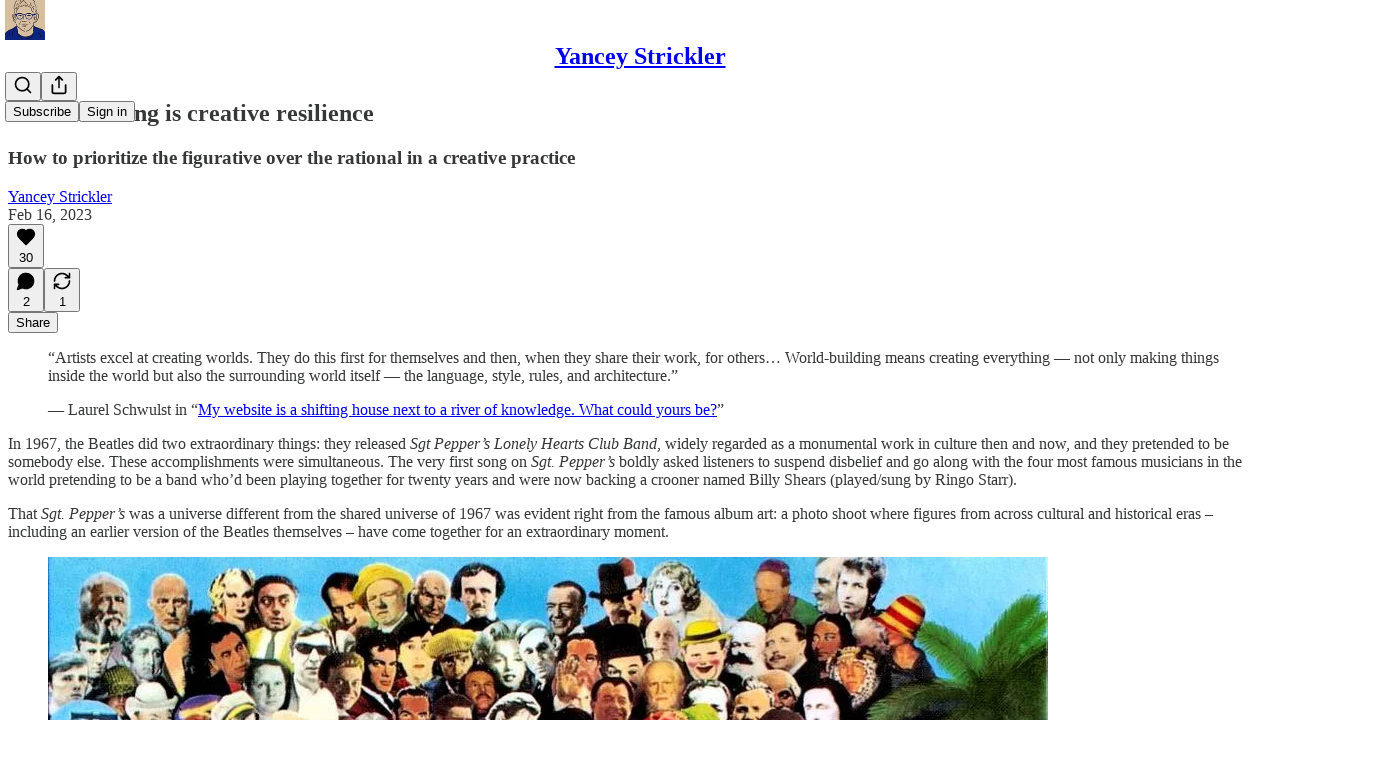

--- FILE ---
content_type: text/html; charset=utf-8
request_url: https://ideaspace.ystrickler.com/p/worldbuilding-is-creative-resilience
body_size: 43874
content:
<!DOCTYPE html>
<html lang="en">
    <head>
        <meta charset="utf-8" />
        <meta name="norton-safeweb-site-verification" content="24usqpep0ejc5w6hod3dulxwciwp0djs6c6ufp96av3t4whuxovj72wfkdjxu82yacb7430qjm8adbd5ezlt4592dq4zrvadcn9j9n-0btgdzpiojfzno16-fnsnu7xd" />
        
        <link rel="preconnect" href="https://substackcdn.com" />
        

        
            <title data-rh="true">Worldbuilding is creative resilience  - Yancey Strickler</title>
            
            <meta data-rh="true" name="theme-color" content="#ffffff"/><meta data-rh="true" property="og:type" content="article"/><meta data-rh="true" property="og:title" content="Worldbuilding is creative resilience "/><meta data-rh="true" name="twitter:title" content="Worldbuilding is creative resilience "/><meta data-rh="true" name="description" content="How to prioritize the figurative over the rational in a creative practice"/><meta data-rh="true" property="og:description" content="How to prioritize the figurative over the rational in a creative practice"/><meta data-rh="true" name="twitter:description" content="How to prioritize the figurative over the rational in a creative practice"/><meta data-rh="true" property="og:image" content="https://substackcdn.com/image/fetch/$s_!NQIN!,w_1200,h_675,c_fill,f_jpg,q_auto:good,fl_progressive:steep,g_auto/https%3A%2F%2Fsubstack-post-media.s3.amazonaws.com%2Fpublic%2Fimages%2F68a45822-7365-4d84-be36-e04673e15563_1000x866.jpeg"/><meta data-rh="true" name="twitter:image" content="https://substackcdn.com/image/fetch/$s_!mZmb!,f_auto,q_auto:best,fl_progressive:steep/https%3A%2F%2Fideaspace.substack.com%2Fapi%2Fv1%2Fpost_preview%2F103185668%2Ftwitter.jpg%3Fversion%3D4"/><meta data-rh="true" name="twitter:card" content="summary_large_image"/><meta data-rh="true" property="interactionStatistic" content="[{&quot;@type&quot;:&quot;InteractionCounter&quot;,&quot;interactionType&quot;:&quot;https://schema.org/LikeAction&quot;,&quot;userInteractionCount&quot;:30},{&quot;@type&quot;:&quot;InteractionCounter&quot;,&quot;interactionType&quot;:&quot;https://schema.org/CommentAction&quot;,&quot;userInteractionCount&quot;:2}]"/>
            
            
        

        

        <style>
          @layer legacy, tailwind, pencraftReset, pencraft;
        </style>

        
        <link rel="preload" as="style" href="https://substackcdn.com/bundle/theme/main.50f5a1e72f4252ed68c0.css" />
        
        
        

        
            
                <link rel="stylesheet" type="text/css" href="https://substackcdn.com/bundle/static/css/7276.515964e4.css" />
            
                <link rel="stylesheet" type="text/css" href="https://substackcdn.com/bundle/static/css/70.5915617f.css" />
            
                <link rel="stylesheet" type="text/css" href="https://substackcdn.com/bundle/static/css/1266.f7e2249d.css" />
            
                <link rel="stylesheet" type="text/css" href="https://substackcdn.com/bundle/static/css/8577.8d59a919.css" />
            
                <link rel="stylesheet" type="text/css" href="https://substackcdn.com/bundle/static/css/898.0e626188.css" />
            
                <link rel="stylesheet" type="text/css" href="https://substackcdn.com/bundle/static/css/5611.589608fd.css" />
            
                <link rel="stylesheet" type="text/css" href="https://substackcdn.com/bundle/static/css/536.47ef6d49.css" />
            
                <link rel="stylesheet" type="text/css" href="https://substackcdn.com/bundle/static/css/6998.007f4228.css" />
            
                <link rel="stylesheet" type="text/css" href="https://substackcdn.com/bundle/static/css/8877.5fa839f2.css" />
            
                <link rel="stylesheet" type="text/css" href="https://substackcdn.com/bundle/static/css/3770.0679b920.css" />
            
                <link rel="stylesheet" type="text/css" href="https://substackcdn.com/bundle/static/css/6895.b8c2a441.css" />
            
                <link rel="stylesheet" type="text/css" href="https://substackcdn.com/bundle/static/css/main.a21fdd11.css" />
            
                <link rel="stylesheet" type="text/css" href="https://substackcdn.com/bundle/static/css/6379.813be60f.css" />
            
                <link rel="stylesheet" type="text/css" href="https://substackcdn.com/bundle/static/css/6895.b8c2a441.css" />
            
                <link rel="stylesheet" type="text/css" href="https://substackcdn.com/bundle/static/css/3770.0679b920.css" />
            
                <link rel="stylesheet" type="text/css" href="https://substackcdn.com/bundle/static/css/8877.5fa839f2.css" />
            
                <link rel="stylesheet" type="text/css" href="https://substackcdn.com/bundle/static/css/6998.007f4228.css" />
            
                <link rel="stylesheet" type="text/css" href="https://substackcdn.com/bundle/static/css/536.47ef6d49.css" />
            
                <link rel="stylesheet" type="text/css" href="https://substackcdn.com/bundle/static/css/5611.589608fd.css" />
            
                <link rel="stylesheet" type="text/css" href="https://substackcdn.com/bundle/static/css/898.0e626188.css" />
            
                <link rel="stylesheet" type="text/css" href="https://substackcdn.com/bundle/static/css/8577.8d59a919.css" />
            
                <link rel="stylesheet" type="text/css" href="https://substackcdn.com/bundle/static/css/1266.f7e2249d.css" />
            
        

        
        
        
        
        <meta name="viewport" content="width=device-width, initial-scale=1, maximum-scale=1, user-scalable=0, viewport-fit=cover" />
        <meta name="author" content="Yancey Strickler" />
        <meta property="og:url" content="https://ideaspace.ystrickler.com/p/worldbuilding-is-creative-resilience" />
        
        
        <link rel="canonical" href="https://ideaspace.ystrickler.com/p/worldbuilding-is-creative-resilience" />
        

        

        

        

        
            
                <link rel="shortcut icon" href="https://substackcdn.com/image/fetch/$s_!lOMa!,f_auto,q_auto:good,fl_progressive:steep/https%3A%2F%2Fbucketeer-e05bbc84-baa3-437e-9518-adb32be77984.s3.amazonaws.com%2Fpublic%2Fimages%2Fb88a228a-057e-4257-9f66-c471bdf1f6e5%2Ffavicon.ico">
            
        
            
                <link rel="icon" type="image/png" sizes="16x16" href="https://substackcdn.com/image/fetch/$s_!_HVt!,f_auto,q_auto:good,fl_progressive:steep/https%3A%2F%2Fbucketeer-e05bbc84-baa3-437e-9518-adb32be77984.s3.amazonaws.com%2Fpublic%2Fimages%2Fb88a228a-057e-4257-9f66-c471bdf1f6e5%2Ffavicon-16x16.png">
            
        
            
                <link rel="icon" type="image/png" sizes="32x32" href="https://substackcdn.com/image/fetch/$s_!hicy!,f_auto,q_auto:good,fl_progressive:steep/https%3A%2F%2Fbucketeer-e05bbc84-baa3-437e-9518-adb32be77984.s3.amazonaws.com%2Fpublic%2Fimages%2Fb88a228a-057e-4257-9f66-c471bdf1f6e5%2Ffavicon-32x32.png">
            
        
            
                <link rel="apple-touch-icon" sizes="57x57" href="https://substackcdn.com/image/fetch/$s_!SrnR!,f_auto,q_auto:good,fl_progressive:steep/https%3A%2F%2Fbucketeer-e05bbc84-baa3-437e-9518-adb32be77984.s3.amazonaws.com%2Fpublic%2Fimages%2Fb88a228a-057e-4257-9f66-c471bdf1f6e5%2Fapple-touch-icon-57x57.png">
            
        
            
                <link rel="apple-touch-icon" sizes="60x60" href="https://substackcdn.com/image/fetch/$s_!5Mbb!,f_auto,q_auto:good,fl_progressive:steep/https%3A%2F%2Fbucketeer-e05bbc84-baa3-437e-9518-adb32be77984.s3.amazonaws.com%2Fpublic%2Fimages%2Fb88a228a-057e-4257-9f66-c471bdf1f6e5%2Fapple-touch-icon-60x60.png">
            
        
            
                <link rel="apple-touch-icon" sizes="72x72" href="https://substackcdn.com/image/fetch/$s_!gCb9!,f_auto,q_auto:good,fl_progressive:steep/https%3A%2F%2Fbucketeer-e05bbc84-baa3-437e-9518-adb32be77984.s3.amazonaws.com%2Fpublic%2Fimages%2Fb88a228a-057e-4257-9f66-c471bdf1f6e5%2Fapple-touch-icon-72x72.png">
            
        
            
                <link rel="apple-touch-icon" sizes="76x76" href="https://substackcdn.com/image/fetch/$s_!9Q-Y!,f_auto,q_auto:good,fl_progressive:steep/https%3A%2F%2Fbucketeer-e05bbc84-baa3-437e-9518-adb32be77984.s3.amazonaws.com%2Fpublic%2Fimages%2Fb88a228a-057e-4257-9f66-c471bdf1f6e5%2Fapple-touch-icon-76x76.png">
            
        
            
                <link rel="apple-touch-icon" sizes="114x114" href="https://substackcdn.com/image/fetch/$s_!_DvG!,f_auto,q_auto:good,fl_progressive:steep/https%3A%2F%2Fbucketeer-e05bbc84-baa3-437e-9518-adb32be77984.s3.amazonaws.com%2Fpublic%2Fimages%2Fb88a228a-057e-4257-9f66-c471bdf1f6e5%2Fapple-touch-icon-114x114.png">
            
        
            
                <link rel="apple-touch-icon" sizes="120x120" href="https://substackcdn.com/image/fetch/$s_!TfQr!,f_auto,q_auto:good,fl_progressive:steep/https%3A%2F%2Fbucketeer-e05bbc84-baa3-437e-9518-adb32be77984.s3.amazonaws.com%2Fpublic%2Fimages%2Fb88a228a-057e-4257-9f66-c471bdf1f6e5%2Fapple-touch-icon-120x120.png">
            
        
            
                <link rel="apple-touch-icon" sizes="144x144" href="https://substackcdn.com/image/fetch/$s_!8A3K!,f_auto,q_auto:good,fl_progressive:steep/https%3A%2F%2Fbucketeer-e05bbc84-baa3-437e-9518-adb32be77984.s3.amazonaws.com%2Fpublic%2Fimages%2Fb88a228a-057e-4257-9f66-c471bdf1f6e5%2Fapple-touch-icon-144x144.png">
            
        
            
                <link rel="apple-touch-icon" sizes="152x152" href="https://substackcdn.com/image/fetch/$s_!6I8r!,f_auto,q_auto:good,fl_progressive:steep/https%3A%2F%2Fbucketeer-e05bbc84-baa3-437e-9518-adb32be77984.s3.amazonaws.com%2Fpublic%2Fimages%2Fb88a228a-057e-4257-9f66-c471bdf1f6e5%2Fapple-touch-icon-152x152.png">
            
        
            
                <link rel="apple-touch-icon" sizes="167x167" href="https://substackcdn.com/image/fetch/$s_!1LFl!,f_auto,q_auto:good,fl_progressive:steep/https%3A%2F%2Fbucketeer-e05bbc84-baa3-437e-9518-adb32be77984.s3.amazonaws.com%2Fpublic%2Fimages%2Fb88a228a-057e-4257-9f66-c471bdf1f6e5%2Fapple-touch-icon-167x167.png">
            
        
            
                <link rel="apple-touch-icon" sizes="180x180" href="https://substackcdn.com/image/fetch/$s_!WR6l!,f_auto,q_auto:good,fl_progressive:steep/https%3A%2F%2Fbucketeer-e05bbc84-baa3-437e-9518-adb32be77984.s3.amazonaws.com%2Fpublic%2Fimages%2Fb88a228a-057e-4257-9f66-c471bdf1f6e5%2Fapple-touch-icon-180x180.png">
            
        
            
                <link rel="apple-touch-icon" sizes="1024x1024" href="https://substackcdn.com/image/fetch/$s_!iXlq!,f_auto,q_auto:good,fl_progressive:steep/https%3A%2F%2Fbucketeer-e05bbc84-baa3-437e-9518-adb32be77984.s3.amazonaws.com%2Fpublic%2Fimages%2Fb88a228a-057e-4257-9f66-c471bdf1f6e5%2Fapple-touch-icon-1024x1024.png">
            
        
            
        
            
        
            
        

        

        
            <link rel="alternate" type="application/rss+xml" href="/feed" title="Yancey Strickler"/>
        

        
        
        

        <style>:root{--color_theme_bg_pop:#7671ec;--background_pop:#7671ec;--color_theme_bg_web:#ffffff;--cover_bg_color:#ffffff;--cover_bg_color_secondary:#f0f0f0;--background_pop_darken:#605be9;--print_on_pop:#ffffff;--color_theme_bg_pop_darken:#605be9;--color_theme_print_on_pop:#ffffff;--color_theme_bg_pop_20:rgba(118, 113, 236, 0.2);--color_theme_bg_pop_30:rgba(118, 113, 236, 0.3);--border_subtle:rgba(204, 204, 204, 0.5);--background_subtle:rgba(234, 234, 252, 0.4);--print_pop:#7671ec;--color_theme_accent:#7671ec;--cover_print_primary:#363737;--cover_print_secondary:#757575;--cover_print_tertiary:#b6b6b6;--cover_border_color:#7671ec;--font_family_headings_preset:'SF Pro Display', -apple-system, system-ui, BlinkMacSystemFont, 'Inter', 'Segoe UI', Roboto, Helvetica, Arial, sans-serif, 'Apple Color Emoji', 'Segoe UI Emoji', 'Segoe UI Symbol';--font_weight_headings_preset:900;--font_family_body_preset:'SF Pro Display', -apple-system, system-ui, BlinkMacSystemFont, 'Inter', 'Segoe UI', Roboto, Helvetica, Arial, sans-serif, 'Apple Color Emoji', 'Segoe UI Emoji', 'Segoe UI Symbol';--font_weight_body_preset:400;--font_preset_heading:heavy_sans;--font_preset_body:sans;--home_hero:newspaper;--home_posts:list;--home_show_top_posts:true;--web_bg_color:#ffffff;--background_contrast_1:#f0f0f0;--background_contrast_2:#dddddd;--background_contrast_3:#b7b7b7;--background_contrast_4:#929292;--background_contrast_5:#515151;--color_theme_bg_contrast_1:#f0f0f0;--color_theme_bg_contrast_2:#dddddd;--color_theme_bg_contrast_3:#b7b7b7;--color_theme_bg_contrast_4:#929292;--color_theme_bg_contrast_5:#515151;--color_theme_bg_elevated:#ffffff;--color_theme_bg_elevated_secondary:#f0f0f0;--color_theme_bg_elevated_tertiary:#dddddd;--color_theme_detail:#e6e6e6;--background_contrast_pop:rgba(118, 113, 236, 0.4);--color_theme_bg_contrast_pop:rgba(118, 113, 236, 0.4);--input_background:#ffffff;--cover_input_background:#ffffff;--tooltip_background:#191919;--web_bg_color_h:0;--web_bg_color_s:0%;--web_bg_color_l:100%;--print_on_web_bg_color:#363737;--print_secondary_on_web_bg_color:#868787;--selected_comment_background_color:#fdf9f3;--background_pop_rgb:118, 113, 236;--background_pop_rgb_pc:118 113 236;--color_theme_bg_pop_rgb:118, 113, 236;--color_theme_bg_pop_rgb_pc:118 113 236;--color_theme_accent_rgb:118, 113, 236;--color_theme_accent_rgb_pc:118 113 236;}</style>

        
            <link rel="stylesheet" href="https://substackcdn.com/bundle/theme/main.50f5a1e72f4252ed68c0.css" />
        

        <style></style>

        

        

        

        
    </head>

    <body class="">
        

        

        

        

        

        

        <div id="entry">
            <div id="main" class="main typography use-theme-bg"><div class="pencraft pc-display-contents pc-reset pubTheme-yiXxQA"><div data-testid="navbar" class="main-menu"><div class="mainMenuContent-DME8DR"><div style="position:relative;height:71px;" class="pencraft pc-display-flex pc-gap-12 pc-paddingLeft-20 pc-paddingRight-20 pc-justifyContent-space-between pc-alignItems-center pc-reset border-bottom-detail-k1F6C4 topBar-pIF0J1"><div style="flex-basis:0px;flex-grow:1;" class="logoContainer-p12gJb"><a href="/" native class="pencraft pc-display-contents pc-reset"><div draggable="false" class="pencraft pc-display-flex pc-position-relative pc-reset"><div style="width:40px;height:40px;" class="pencraft pc-display-flex pc-reset bg-white-ZBV5av pc-borderRadius-sm overflow-hidden-WdpwT6 sizing-border-box-DggLA4"><picture><source type="image/webp" srcset="https://substackcdn.com/image/fetch/$s_!xRbL!,w_80,h_80,c_fill,f_webp,q_auto:good,fl_progressive:steep,g_auto/https%3A%2F%2Fbucketeer-e05bbc84-baa3-437e-9518-adb32be77984.s3.amazonaws.com%2Fpublic%2Fimages%2F8c7f36b5-8e81-4a7b-9a8c-1b9f4861300b_256x256.png"/><img src="https://substackcdn.com/image/fetch/$s_!xRbL!,w_80,h_80,c_fill,f_auto,q_auto:good,fl_progressive:steep,g_auto/https%3A%2F%2Fbucketeer-e05bbc84-baa3-437e-9518-adb32be77984.s3.amazonaws.com%2Fpublic%2Fimages%2F8c7f36b5-8e81-4a7b-9a8c-1b9f4861300b_256x256.png" sizes="100vw" alt="Yancey Strickler" width="80" height="80" style="width:40px;height:40px;" draggable="false" class="img-OACg1c object-fit-cover-u4ReeV pencraft pc-reset"/></picture></div></div></a></div><div style="flex-grow:0;" class="titleContainer-DJYq5v"><h1 class="pencraft pc-reset font-pub-headings-FE5byy reset-IxiVJZ title-oOnUGd"><a href="/" class="pencraft pc-display-contents pc-reset">Yancey Strickler</a></h1></div><div style="flex-basis:0px;flex-grow:1;" class="pencraft pc-display-flex pc-justifyContent-flex-end pc-alignItems-center pc-reset"><div class="buttonsContainer-SJBuep"><div class="pencraft pc-display-flex pc-gap-8 pc-justifyContent-flex-end pc-alignItems-center pc-reset navbar-buttons"><div class="pencraft pc-display-flex pc-gap-4 pc-reset"><span data-state="closed"><button tabindex="0" type="button" aria-label="Search" class="pencraft pc-reset pencraft iconButton-mq_Et5 iconButtonBase-dJGHgN buttonBase-GK1x3M buttonStyle-r7yGCK size_md-gCDS3o priority_tertiary-rlke8z"><svg xmlns="http://www.w3.org/2000/svg" width="20" height="20" viewBox="0 0 24 24" fill="none" stroke="currentColor" stroke-width="2" stroke-linecap="round" stroke-linejoin="round" class="lucide lucide-search"><circle cx="11" cy="11" r="8"></circle><path d="m21 21-4.3-4.3"></path></svg></button></span><button tabindex="0" type="button" aria-label="Share Publication" id="headlessui-menu-button-P0-5" aria-haspopup="menu" aria-expanded="false" data-headlessui-state class="pencraft pc-reset pencraft iconButton-mq_Et5 iconButtonBase-dJGHgN buttonBase-GK1x3M buttonStyle-r7yGCK size_md-gCDS3o priority_tertiary-rlke8z"><svg xmlns="http://www.w3.org/2000/svg" width="20" height="20" viewBox="0 0 24 24" fill="none" stroke="currentColor" stroke-width="2" stroke-linecap="round" stroke-linejoin="round" class="lucide lucide-share"><path d="M4 12v8a2 2 0 0 0 2 2h12a2 2 0 0 0 2-2v-8"></path><polyline points="16 6 12 2 8 6"></polyline><line x1="12" x2="12" y1="2" y2="15"></line></svg></button></div><button tabindex="0" type="button" data-testid="noncontributor-cta-button" class="pencraft pc-reset pencraft buttonBase-GK1x3M buttonText-X0uSmG buttonStyle-r7yGCK priority_primary-RfbeYt size_md-gCDS3o">Subscribe</button><button tabindex="0" type="button" native data-href="https://substack.com/sign-in?redirect=%2Fp%2Fworldbuilding-is-creative-resilience&amp;for_pub=ideaspace" class="pencraft pc-reset pencraft buttonBase-GK1x3M buttonText-X0uSmG buttonStyle-r7yGCK priority_tertiary-rlke8z size_md-gCDS3o">Sign in</button></div></div></div></div></div><div style="height:72px;"></div></div></div><div><script type="application/ld+json">{"@context":"https://schema.org","@type":"NewsArticle","url":"https://ideaspace.ystrickler.com/p/worldbuilding-is-creative-resilience","mainEntityOfPage":"https://ideaspace.ystrickler.com/p/worldbuilding-is-creative-resilience","headline":"Worldbuilding is creative resilience ","description":"How to prioritize the figurative over the rational in a creative practice","image":[{"@type":"ImageObject","url":"https://substackcdn.com/image/fetch/$s_!NQIN!,f_auto,q_auto:good,fl_progressive:steep/https%3A%2F%2Fsubstack-post-media.s3.amazonaws.com%2Fpublic%2Fimages%2F68a45822-7365-4d84-be36-e04673e15563_1000x866.jpeg"}],"datePublished":"2023-02-16T18:15:56+00:00","dateModified":"2023-02-16T18:15:56+00:00","isAccessibleForFree":true,"author":[{"@type":"Person","name":"Yancey Strickler","url":"https://substack.com/@ideaspace","description":"Cofounder of Metalabel, Kickstarter, the Creative Independent, and Artist Corporations. Author of \"This Could Be Our Future: A Manifesto for a More Generous World,\" \u201CThe Dark Forest Anthology of the Internet,\" and \"On the Creative Life.\"","identifier":"user:1986326","sameAs":["https://twitter.com/ystrickler"],"image":{"@type":"ImageObject","contentUrl":"https://substackcdn.com/image/fetch/$s_!bmrg!,f_auto,q_auto:good,fl_progressive:steep/https%3A%2F%2Fsubstack-post-media.s3.amazonaws.com%2Fpublic%2Fimages%2F3f44b198-402c-4f12-90a3-4adb5c253ee9_1610x1610.png","thumbnailUrl":"https://substackcdn.com/image/fetch/$s_!bmrg!,w_128,h_128,c_limit,f_auto,q_auto:good,fl_progressive:steep/https%3A%2F%2Fsubstack-post-media.s3.amazonaws.com%2Fpublic%2Fimages%2F3f44b198-402c-4f12-90a3-4adb5c253ee9_1610x1610.png"}}],"publisher":{"@type":"Organization","name":"Yancey Strickler","url":"https://ideaspace.ystrickler.com","description":"A monthlyish email exploring art, creativity, and new ideas. Sometimes it's pretty good.","interactionStatistic":{"@type":"InteractionCounter","name":"Subscribers","interactionType":"https://schema.org/SubscribeAction","userInteractionCount":1000},"identifier":"pub:10500","logo":{"@type":"ImageObject","url":"https://substackcdn.com/image/fetch/$s_!xRbL!,f_auto,q_auto:good,fl_progressive:steep/https%3A%2F%2Fbucketeer-e05bbc84-baa3-437e-9518-adb32be77984.s3.amazonaws.com%2Fpublic%2Fimages%2F8c7f36b5-8e81-4a7b-9a8c-1b9f4861300b_256x256.png","contentUrl":"https://substackcdn.com/image/fetch/$s_!xRbL!,f_auto,q_auto:good,fl_progressive:steep/https%3A%2F%2Fbucketeer-e05bbc84-baa3-437e-9518-adb32be77984.s3.amazonaws.com%2Fpublic%2Fimages%2F8c7f36b5-8e81-4a7b-9a8c-1b9f4861300b_256x256.png","thumbnailUrl":"https://substackcdn.com/image/fetch/$s_!xRbL!,w_128,h_128,c_limit,f_auto,q_auto:good,fl_progressive:steep/https%3A%2F%2Fbucketeer-e05bbc84-baa3-437e-9518-adb32be77984.s3.amazonaws.com%2Fpublic%2Fimages%2F8c7f36b5-8e81-4a7b-9a8c-1b9f4861300b_256x256.png"},"image":{"@type":"ImageObject","url":"https://substackcdn.com/image/fetch/$s_!xRbL!,f_auto,q_auto:good,fl_progressive:steep/https%3A%2F%2Fbucketeer-e05bbc84-baa3-437e-9518-adb32be77984.s3.amazonaws.com%2Fpublic%2Fimages%2F8c7f36b5-8e81-4a7b-9a8c-1b9f4861300b_256x256.png","contentUrl":"https://substackcdn.com/image/fetch/$s_!xRbL!,f_auto,q_auto:good,fl_progressive:steep/https%3A%2F%2Fbucketeer-e05bbc84-baa3-437e-9518-adb32be77984.s3.amazonaws.com%2Fpublic%2Fimages%2F8c7f36b5-8e81-4a7b-9a8c-1b9f4861300b_256x256.png","thumbnailUrl":"https://substackcdn.com/image/fetch/$s_!xRbL!,w_128,h_128,c_limit,f_auto,q_auto:good,fl_progressive:steep/https%3A%2F%2Fbucketeer-e05bbc84-baa3-437e-9518-adb32be77984.s3.amazonaws.com%2Fpublic%2Fimages%2F8c7f36b5-8e81-4a7b-9a8c-1b9f4861300b_256x256.png"},"sameAs":["https://twitter.com/ystrickler"]}}</script><div aria-label="Post" role="main" class="single-post-container"><div class="container"><div class="single-post"><div class="pencraft pc-display-contents pc-reset pubTheme-yiXxQA"><article class="typography newsletter-post post"><div role="region" aria-label="Post header" class="post-header"><h1 dir="auto" class="post-title published title-X77sOw">Worldbuilding is creative resilience </h1><h3 dir="auto" class="subtitle subtitle-HEEcLo">How to prioritize the figurative over the rational in a creative practice</h3><div aria-label="Post UFI" role="region" class="pencraft pc-display-flex pc-flexDirection-column pc-paddingBottom-16 pc-reset"><div class="pencraft pc-display-flex pc-flexDirection-column pc-paddingTop-16 pc-paddingBottom-16 pc-reset"><div class="pencraft pc-display-flex pc-gap-12 pc-alignItems-center pc-reset byline-wrapper"><div class="pencraft pc-display-flex pc-flexDirection-column pc-reset"><div class="pencraft pc-reset color-pub-primary-text-NyXPlw line-height-20-t4M0El font-meta-MWBumP size-11-NuY2Zx weight-medium-fw81nC transform-uppercase-yKDgcq reset-IxiVJZ meta-EgzBVA"><span data-state="closed"><a href="https://substack.com/@ideaspace" class="pencraft pc-reset decoration-hover-underline-ClDVRM reset-IxiVJZ">Yancey Strickler</a></span></div><div class="pencraft pc-display-flex pc-gap-4 pc-reset"><div class="pencraft pc-reset color-pub-secondary-text-hGQ02T line-height-20-t4M0El font-meta-MWBumP size-11-NuY2Zx weight-medium-fw81nC transform-uppercase-yKDgcq reset-IxiVJZ meta-EgzBVA">Feb 16, 2023</div></div></div></div></div><div class="pencraft pc-display-flex pc-gap-16 pc-paddingTop-16 pc-paddingBottom-16 pc-justifyContent-space-between pc-alignItems-center pc-reset flex-grow-rzmknG border-top-detail-themed-k9TZAY border-bottom-detail-themed-Ua9186 post-ufi"><div class="pencraft pc-display-flex pc-gap-8 pc-reset"><div class="like-button-container post-ufi-button style-button"><button tabindex="0" type="button" aria-label="Like (30)" aria-pressed="false" class="pencraft pc-reset pencraft post-ufi-button style-button has-label with-border"><svg role="img" style="height:20px;width:20px;" width="20" height="20" viewBox="0 0 24 24" fill="#000000" stroke-width="2" stroke="#000" xmlns="http://www.w3.org/2000/svg" class="icon"><g><title></title><svg xmlns="http://www.w3.org/2000/svg" width="24" height="24" viewBox="0 0 24 24" stroke-width="2" stroke-linecap="round" stroke-linejoin="round" class="lucide lucide-heart"><path d="M19 14c1.49-1.46 3-3.21 3-5.5A5.5 5.5 0 0 0 16.5 3c-1.76 0-3 .5-4.5 2-1.5-1.5-2.74-2-4.5-2A5.5 5.5 0 0 0 2 8.5c0 2.3 1.5 4.05 3 5.5l7 7Z"></path></svg></g></svg><div class="label">30</div></button></div><button tabindex="0" type="button" aria-label="View comments (2)" data-href="https://ideaspace.ystrickler.com/p/worldbuilding-is-creative-resilience/comments" class="pencraft pc-reset pencraft post-ufi-button style-button post-ufi-comment-button has-label with-border"><svg role="img" style="height:20px;width:20px;" width="20" height="20" viewBox="0 0 24 24" fill="#000000" stroke-width="2" stroke="#000" xmlns="http://www.w3.org/2000/svg" class="icon"><g><title></title><svg xmlns="http://www.w3.org/2000/svg" width="24" height="24" viewBox="0 0 24 24" stroke-width="2" stroke-linecap="round" stroke-linejoin="round" class="lucide lucide-message-circle"><path d="M7.9 20A9 9 0 1 0 4 16.1L2 22Z"></path></svg></g></svg><div class="label">2</div></button><button tabindex="0" type="button" class="pencraft pc-reset pencraft post-ufi-button style-button has-label with-border"><svg role="img" style="height:20px;width:20px;" width="20" height="20" viewBox="0 0 24 24" fill="none" stroke-width="2" stroke="#000" xmlns="http://www.w3.org/2000/svg" class="icon"><g><title></title><path d="M21 3V8M21 8H16M21 8L18 5.29962C16.7056 4.14183 15.1038 3.38328 13.3879 3.11547C11.6719 2.84766 9.9152 3.08203 8.32951 3.79031C6.74382 4.49858 5.39691 5.65051 4.45125 7.10715C3.5056 8.5638 3.00158 10.2629 3 11.9996M3 21V16M3 16H8M3 16L6 18.7C7.29445 19.8578 8.89623 20.6163 10.6121 20.8841C12.3281 21.152 14.0848 20.9176 15.6705 20.2093C17.2562 19.501 18.6031 18.3491 19.5487 16.8925C20.4944 15.4358 20.9984 13.7367 21 12" stroke-linecap="round" stroke-linejoin="round"></path></g></svg><div class="label">1</div></button></div><div class="pencraft pc-display-flex pc-gap-8 pc-reset"><button tabindex="0" type="button" class="pencraft pc-reset pencraft post-ufi-button style-button has-label with-border"><div class="label">Share</div></button></div></div></div></div><div class="visibility-check"></div><div><div class="available-content"><div dir="auto" class="body markup"><blockquote><p>“Artists excel at creating worlds. They do this first for themselves and then, when they share their work, for others… World-building means creating everything — not only making things inside the world but also the surrounding world itself — the language, style, rules, and architecture.” </p><p><span>— Laurel Schwulst in “</span><a href="https://thecreativeindependent.com/essays/laurel-schwulst-my-website-is-a-shifting-house-next-to-a-river-of-knowledge-what-could-yours-be/" rel>My website is a shifting house next to a river of knowledge. What could yours be?</a><span>”</span></p></blockquote><p><span>In 1967, the Beatles did two extraordinary things: they released </span><em>Sgt Pepper’s Lonely Hearts Club Band</em><span>, widely regarded as a monumental work in culture then and now, and they pretended to be somebody else. These accomplishments were simultaneous. The very first song on </span><em>Sgt. Pepper’s</em><span> boldly asked listeners to suspend disbelief and go along with the four most famous musicians in the world pretending to be a band who’d been playing together for twenty years and were now backing a crooner named Billy Shears (played/sung by Ringo Starr).</span></p><p><span>That </span><em>Sgt. Pepper’s</em><span> was a universe different from the shared universe of 1967 was evident right from the famous album art: a photo shoot where figures from across cultural and historical eras – including an earlier version of the Beatles themselves – have come together for an extraordinary moment.</span></p><div class="captioned-image-container"><figure><a target="_blank" href="https://substackcdn.com/image/fetch/$s_!NQIN!,f_auto,q_auto:good,fl_progressive:steep/https%3A%2F%2Fsubstack-post-media.s3.amazonaws.com%2Fpublic%2Fimages%2F68a45822-7365-4d84-be36-e04673e15563_1000x866.jpeg" data-component-name="Image2ToDOM" rel class="image-link image2 is-viewable-img can-restack"><div class="image2-inset can-restack"><picture><source type="image/webp" srcset="https://substackcdn.com/image/fetch/$s_!NQIN!,w_424,c_limit,f_webp,q_auto:good,fl_progressive:steep/https%3A%2F%2Fsubstack-post-media.s3.amazonaws.com%2Fpublic%2Fimages%2F68a45822-7365-4d84-be36-e04673e15563_1000x866.jpeg 424w, https://substackcdn.com/image/fetch/$s_!NQIN!,w_848,c_limit,f_webp,q_auto:good,fl_progressive:steep/https%3A%2F%2Fsubstack-post-media.s3.amazonaws.com%2Fpublic%2Fimages%2F68a45822-7365-4d84-be36-e04673e15563_1000x866.jpeg 848w, https://substackcdn.com/image/fetch/$s_!NQIN!,w_1272,c_limit,f_webp,q_auto:good,fl_progressive:steep/https%3A%2F%2Fsubstack-post-media.s3.amazonaws.com%2Fpublic%2Fimages%2F68a45822-7365-4d84-be36-e04673e15563_1000x866.jpeg 1272w, https://substackcdn.com/image/fetch/$s_!NQIN!,w_1456,c_limit,f_webp,q_auto:good,fl_progressive:steep/https%3A%2F%2Fsubstack-post-media.s3.amazonaws.com%2Fpublic%2Fimages%2F68a45822-7365-4d84-be36-e04673e15563_1000x866.jpeg 1456w" sizes="100vw"/><img src="https://substackcdn.com/image/fetch/$s_!NQIN!,w_1456,c_limit,f_auto,q_auto:good,fl_progressive:steep/https%3A%2F%2Fsubstack-post-media.s3.amazonaws.com%2Fpublic%2Fimages%2F68a45822-7365-4d84-be36-e04673e15563_1000x866.jpeg" width="1000" height="866" data-attrs="{&quot;src&quot;:&quot;https://substack-post-media.s3.amazonaws.com/public/images/68a45822-7365-4d84-be36-e04673e15563_1000x866.jpeg&quot;,&quot;srcNoWatermark&quot;:null,&quot;fullscreen&quot;:null,&quot;imageSize&quot;:null,&quot;height&quot;:866,&quot;width&quot;:1000,&quot;resizeWidth&quot;:null,&quot;bytes&quot;:null,&quot;alt&quot;:null,&quot;title&quot;:null,&quot;type&quot;:null,&quot;href&quot;:null,&quot;belowTheFold&quot;:false,&quot;topImage&quot;:true,&quot;internalRedirect&quot;:null,&quot;isProcessing&quot;:false,&quot;align&quot;:null,&quot;offset&quot;:false}" alt srcset="https://substackcdn.com/image/fetch/$s_!NQIN!,w_424,c_limit,f_auto,q_auto:good,fl_progressive:steep/https%3A%2F%2Fsubstack-post-media.s3.amazonaws.com%2Fpublic%2Fimages%2F68a45822-7365-4d84-be36-e04673e15563_1000x866.jpeg 424w, https://substackcdn.com/image/fetch/$s_!NQIN!,w_848,c_limit,f_auto,q_auto:good,fl_progressive:steep/https%3A%2F%2Fsubstack-post-media.s3.amazonaws.com%2Fpublic%2Fimages%2F68a45822-7365-4d84-be36-e04673e15563_1000x866.jpeg 848w, https://substackcdn.com/image/fetch/$s_!NQIN!,w_1272,c_limit,f_auto,q_auto:good,fl_progressive:steep/https%3A%2F%2Fsubstack-post-media.s3.amazonaws.com%2Fpublic%2Fimages%2F68a45822-7365-4d84-be36-e04673e15563_1000x866.jpeg 1272w, https://substackcdn.com/image/fetch/$s_!NQIN!,w_1456,c_limit,f_auto,q_auto:good,fl_progressive:steep/https%3A%2F%2Fsubstack-post-media.s3.amazonaws.com%2Fpublic%2Fimages%2F68a45822-7365-4d84-be36-e04673e15563_1000x866.jpeg 1456w" sizes="100vw" fetchpriority="high" class="sizing-normal"/></picture><div class="image-link-expand"><div class="pencraft pc-display-flex pc-gap-8 pc-reset"><button tabindex="0" type="button" class="pencraft pc-reset pencraft icon-container restack-image"><svg role="img" style="height:20px;width:20px" width="20" height="20" viewBox="0 0 20 20" fill="none" stroke-width="1.5" stroke="var(--color-fg-primary)" stroke-linecap="round" stroke-linejoin="round" xmlns="http://www.w3.org/2000/svg"><g><title></title><path d="M2.53001 7.81595C3.49179 4.73911 6.43281 2.5 9.91173 2.5C13.1684 2.5 15.9537 4.46214 17.0852 7.23684L17.6179 8.67647M17.6179 8.67647L18.5002 4.26471M17.6179 8.67647L13.6473 6.91176M17.4995 12.1841C16.5378 15.2609 13.5967 17.5 10.1178 17.5C6.86118 17.5 4.07589 15.5379 2.94432 12.7632L2.41165 11.3235M2.41165 11.3235L1.5293 15.7353M2.41165 11.3235L6.38224 13.0882"></path></g></svg></button><button tabindex="0" type="button" class="pencraft pc-reset pencraft icon-container view-image"><svg xmlns="http://www.w3.org/2000/svg" width="20" height="20" viewBox="0 0 24 24" fill="none" stroke="currentColor" stroke-width="2" stroke-linecap="round" stroke-linejoin="round" class="lucide lucide-maximize2 lucide-maximize-2"><polyline points="15 3 21 3 21 9"></polyline><polyline points="9 21 3 21 3 15"></polyline><line x1="21" x2="14" y1="3" y2="10"></line><line x1="3" x2="10" y1="21" y2="14"></line></svg></button></div></div></div></a></figure></div><p>This record is famously called the first “concept album,” meaning it wasn’t simply the best thirteen songs the Beatles were ready to release, but a specially designed collection of tracks that, taken as a whole, added up to something bigger.</p><p><span>What inspired the Beatles to do this? Were they on drugs?</span><em> </em></p><p><span>Well, yes, but it was more than that. As documented in the book </span><em><a href="https://www.amazon.com/Beatles-66-Revolutionary-Steve-Turner/dp/0062475487" rel>Beatles ‘66</a></em><span>, </span><em>Sgt Pepper’s</em><span> began after Paul McCartney experimented with wearing a disguise during a six-week vacation. By wearing glasses, a mustache, and combing his hair back, he became anonymous. For one of the most famous people in the world, the experience was understandably liberating. After the trip he called the other Beatles and told them, paraphrasing, “We can’t make another Beatles record. We need the freedom of being somebody else.” This is how </span><em>Sgt Pepper’s</em><span> was born.</span></p><p><span>The record and its concept album form are legendary artistic achievements. The work is extraordinary, yet the structure and journey behind </span><em>Sgt. Pepper’s</em><span> is available to all creative people, and might even be necessary for consistently making great work while preserving your mental health. </span></p><p><em>Sgt. Pepper’s</em><span> has historically been known as a concept album. But these days we might classify it as a kind of creative act very much in the zeitgeist: worldbuilding. In the hands of an artist, worldbuilding is more than a tool for creating fictional worlds. It creates:</span></p><ul><li><p>A safe creative space separate from the earthly realm</p></li><li><p>A connection to the larger entity you channel to create art</p></li><li><p>The empowerment of the symbolic over the rational</p></li><li><p>Visibility into the tensions and boundaries of what makes it into your work and what doesn’t</p></li><li><p>New personifications and embodiments</p></li><li><p>A new source of confidence and strength</p></li></ul><p>This post explores worldbuilding as a form of creative resilience.</p><h2 class="header-anchor-post"><strong>What’s worldbuilding?</strong><div class="pencraft pc-display-flex pc-alignItems-center pc-position-absolute pc-reset header-anchor-parent"><div class="pencraft pc-display-contents pc-reset pubTheme-yiXxQA"><div id="§whats-worldbuilding" class="pencraft pc-reset header-anchor offset-top"></div><button tabindex="0" type="button" aria-label="Link" data-href="https://ideaspace.ystrickler.com/i/103185668/whats-worldbuilding" class="pencraft pc-reset pencraft iconButton-mq_Et5 iconButtonBase-dJGHgN buttonBase-GK1x3M buttonStyle-r7yGCK size_sm-G3LciD priority_secondary-S63h9o"><svg xmlns="http://www.w3.org/2000/svg" width="18" height="18" viewBox="0 0 24 24" fill="none" stroke="currentColor" stroke-width="2" stroke-linecap="round" stroke-linejoin="round" class="lucide lucide-link"><path d="M10 13a5 5 0 0 0 7.54.54l3-3a5 5 0 0 0-7.07-7.07l-1.72 1.71"></path><path d="M14 11a5 5 0 0 0-7.54-.54l-3 3a5 5 0 0 0 7.07 7.07l1.71-1.71"></path></svg></button></div></div></h2><p>Worldbuilding is the act of designing a self-contained universe: “creating everything — not only making things inside the world but also the surrounding world itself — the language, style, rules, and architecture,” to quote Laurel again.</p><p><span>Worldbuilding is most common in fantasy, sci-fi, and fiction where authors and auteurs use vivid visions of worlds to tell immersive stories (think </span><em>Star Wars</em><span>, </span><em>Lord of the Rings</em><span>, </span><em>Avatar</em><span>, </span><em>Dune</em><span>). Worldbuilding grounds the story in a universe where the work’s characters and plot points make a self-contained logical sense while providing escapist fantasy.</span></p><p>In recent years worldbuilding has evolved in multiple directions: corporate creators like Marvel and Disney have used the internal logic and characters of their worlds to build larger stories and, most importantly, new IP cashflows; and through fanfiction, where online communities have collaboratively expanded existing universes with new ideas and directions. </p><h2 class="header-anchor-post"><strong>What planet are you from?</strong><div class="pencraft pc-display-flex pc-alignItems-center pc-position-absolute pc-reset header-anchor-parent"><div class="pencraft pc-display-contents pc-reset pubTheme-yiXxQA"><div id="§what-planet-are-you-from" class="pencraft pc-reset header-anchor offset-top"></div><button tabindex="0" type="button" aria-label="Link" data-href="https://ideaspace.ystrickler.com/i/103185668/what-planet-are-you-from" class="pencraft pc-reset pencraft iconButton-mq_Et5 iconButtonBase-dJGHgN buttonBase-GK1x3M buttonStyle-r7yGCK size_sm-G3LciD priority_secondary-S63h9o"><svg xmlns="http://www.w3.org/2000/svg" width="18" height="18" viewBox="0 0 24 24" fill="none" stroke="currentColor" stroke-width="2" stroke-linecap="round" stroke-linejoin="round" class="lucide lucide-link"><path d="M10 13a5 5 0 0 0 7.54.54l3-3a5 5 0 0 0-7.07-7.07l-1.72 1.71"></path><path d="M14 11a5 5 0 0 0-7.54-.54l-3 3a5 5 0 0 0 7.07 7.07l1.71-1.71"></path></svg></button></div></div></h2><p><span>This piece is focused on another kind of worldbuilding: where an artist expresses themselves </span><em>from</em><span> a world, but where that world may not be explicitly or fully explained to the audience. A world that exists in the mind of the artist, that’s felt more than spoken, that lingers in the shadows and air, the source of life and truth from which everything emanates. </span><em>Sgt. Pepper’s</em><span> is one of the most famous examples of this form, but it’s far from the only one.</span></p><p>One of the most literal examples of this type of worldbuilding is the jazz musician Sun Ra, who famously claimed to be born on Saturn and denied any Earthly origins. Sun Ra and his Arkestra made music that sounded like it came from another planet, eventually establishing a wider free jazz scene – effectively creating an otherworldly world that other artists came to co-inhabit.</p><div class="captioned-image-container"><figure><a target="_blank" href="https://substackcdn.com/image/fetch/$s_!fMKt!,f_auto,q_auto:good,fl_progressive:steep/https%3A%2F%2Fsubstack-post-media.s3.amazonaws.com%2Fpublic%2Fimages%2F5a4ceed0-5bdb-486b-986c-ae8419939d0f_720x480.jpeg" data-component-name="Image2ToDOM" rel class="image-link image2 is-viewable-img can-restack"><div class="image2-inset can-restack"><picture><source type="image/webp" srcset="https://substackcdn.com/image/fetch/$s_!fMKt!,w_424,c_limit,f_webp,q_auto:good,fl_progressive:steep/https%3A%2F%2Fsubstack-post-media.s3.amazonaws.com%2Fpublic%2Fimages%2F5a4ceed0-5bdb-486b-986c-ae8419939d0f_720x480.jpeg 424w, https://substackcdn.com/image/fetch/$s_!fMKt!,w_848,c_limit,f_webp,q_auto:good,fl_progressive:steep/https%3A%2F%2Fsubstack-post-media.s3.amazonaws.com%2Fpublic%2Fimages%2F5a4ceed0-5bdb-486b-986c-ae8419939d0f_720x480.jpeg 848w, https://substackcdn.com/image/fetch/$s_!fMKt!,w_1272,c_limit,f_webp,q_auto:good,fl_progressive:steep/https%3A%2F%2Fsubstack-post-media.s3.amazonaws.com%2Fpublic%2Fimages%2F5a4ceed0-5bdb-486b-986c-ae8419939d0f_720x480.jpeg 1272w, https://substackcdn.com/image/fetch/$s_!fMKt!,w_1456,c_limit,f_webp,q_auto:good,fl_progressive:steep/https%3A%2F%2Fsubstack-post-media.s3.amazonaws.com%2Fpublic%2Fimages%2F5a4ceed0-5bdb-486b-986c-ae8419939d0f_720x480.jpeg 1456w" sizes="100vw"/><img src="https://substackcdn.com/image/fetch/$s_!fMKt!,w_1456,c_limit,f_auto,q_auto:good,fl_progressive:steep/https%3A%2F%2Fsubstack-post-media.s3.amazonaws.com%2Fpublic%2Fimages%2F5a4ceed0-5bdb-486b-986c-ae8419939d0f_720x480.jpeg" width="720" height="480" data-attrs="{&quot;src&quot;:&quot;https://substack-post-media.s3.amazonaws.com/public/images/5a4ceed0-5bdb-486b-986c-ae8419939d0f_720x480.jpeg&quot;,&quot;srcNoWatermark&quot;:null,&quot;fullscreen&quot;:null,&quot;imageSize&quot;:null,&quot;height&quot;:480,&quot;width&quot;:720,&quot;resizeWidth&quot;:null,&quot;bytes&quot;:null,&quot;alt&quot;:null,&quot;title&quot;:null,&quot;type&quot;:null,&quot;href&quot;:null,&quot;belowTheFold&quot;:true,&quot;topImage&quot;:false,&quot;internalRedirect&quot;:null,&quot;isProcessing&quot;:false,&quot;align&quot;:null,&quot;offset&quot;:false}" alt srcset="https://substackcdn.com/image/fetch/$s_!fMKt!,w_424,c_limit,f_auto,q_auto:good,fl_progressive:steep/https%3A%2F%2Fsubstack-post-media.s3.amazonaws.com%2Fpublic%2Fimages%2F5a4ceed0-5bdb-486b-986c-ae8419939d0f_720x480.jpeg 424w, https://substackcdn.com/image/fetch/$s_!fMKt!,w_848,c_limit,f_auto,q_auto:good,fl_progressive:steep/https%3A%2F%2Fsubstack-post-media.s3.amazonaws.com%2Fpublic%2Fimages%2F5a4ceed0-5bdb-486b-986c-ae8419939d0f_720x480.jpeg 848w, https://substackcdn.com/image/fetch/$s_!fMKt!,w_1272,c_limit,f_auto,q_auto:good,fl_progressive:steep/https%3A%2F%2Fsubstack-post-media.s3.amazonaws.com%2Fpublic%2Fimages%2F5a4ceed0-5bdb-486b-986c-ae8419939d0f_720x480.jpeg 1272w, https://substackcdn.com/image/fetch/$s_!fMKt!,w_1456,c_limit,f_auto,q_auto:good,fl_progressive:steep/https%3A%2F%2Fsubstack-post-media.s3.amazonaws.com%2Fpublic%2Fimages%2F5a4ceed0-5bdb-486b-986c-ae8419939d0f_720x480.jpeg 1456w" sizes="100vw" loading="lazy" class="sizing-normal"/></picture><div class="image-link-expand"><div class="pencraft pc-display-flex pc-gap-8 pc-reset"><button tabindex="0" type="button" class="pencraft pc-reset pencraft icon-container restack-image"><svg role="img" style="height:20px;width:20px" width="20" height="20" viewBox="0 0 20 20" fill="none" stroke-width="1.5" stroke="var(--color-fg-primary)" stroke-linecap="round" stroke-linejoin="round" xmlns="http://www.w3.org/2000/svg"><g><title></title><path d="M2.53001 7.81595C3.49179 4.73911 6.43281 2.5 9.91173 2.5C13.1684 2.5 15.9537 4.46214 17.0852 7.23684L17.6179 8.67647M17.6179 8.67647L18.5002 4.26471M17.6179 8.67647L13.6473 6.91176M17.4995 12.1841C16.5378 15.2609 13.5967 17.5 10.1178 17.5C6.86118 17.5 4.07589 15.5379 2.94432 12.7632L2.41165 11.3235M2.41165 11.3235L1.5293 15.7353M2.41165 11.3235L6.38224 13.0882"></path></g></svg></button><button tabindex="0" type="button" class="pencraft pc-reset pencraft icon-container view-image"><svg xmlns="http://www.w3.org/2000/svg" width="20" height="20" viewBox="0 0 24 24" fill="none" stroke="currentColor" stroke-width="2" stroke-linecap="round" stroke-linejoin="round" class="lucide lucide-maximize2 lucide-maximize-2"><polyline points="15 3 21 3 21 9"></polyline><polyline points="9 21 3 21 3 15"></polyline><line x1="21" x2="14" y1="3" y2="10"></line><line x1="3" x2="10" y1="21" y2="14"></line></svg></button></div></div></div></a></figure></div><p>We now know that Sun Ra grew up in Alabama in the Jim Crow Era and his life was changed with a transformative moment when, as he told an interviewer:</p><blockquote><p>“My whole body changed into something else. I could see through myself. And I went up... I wasn't in human form... I landed on a planet that I identified as Saturn... they teleported me and I was down on [a] stage with them. They wanted to talk with me. They had one little antenna on each ear. A little antenna over each eye. They talked to me... The world was going into complete chaos... I would speak [through music], and the world would listen. That's what they told me.”</p></blockquote><p><span>As a Black man growing up in the racist American South, creating an alternative universe for himself and his work feels like a tool of sanity and survival in the spirit of a long line of African-American self-care, from slavery to the Reconstruction to the Black Panthers (see Jessica Gordon Nembhard’s excellent </span><em><a href="https://www.psupress.org/books/titles/978-0-271-06216-7.html" rel>Collective Courage: A History of African-American Cooperative Economic Thought and Practice</a></em><span>). But Sun Ra’s world is also a source of inspiration, figurative exploration, and a safe space to go deep into otherwise outrageous ideas. The world he created gives his work its own creative logic.</span></p><div class="captioned-image-container"><figure><a target="_blank" href="https://substackcdn.com/image/fetch/$s_!q85I!,f_auto,q_auto:good,fl_progressive:steep/https%3A%2F%2Fsubstack-post-media.s3.amazonaws.com%2Fpublic%2Fimages%2Fad4ac82e-80a6-4335-b210-9654081a22c6_887x724.png" data-component-name="Image2ToDOM" rel class="image-link image2 is-viewable-img can-restack"><div class="image2-inset can-restack"><picture><source type="image/webp" srcset="https://substackcdn.com/image/fetch/$s_!q85I!,w_424,c_limit,f_webp,q_auto:good,fl_progressive:steep/https%3A%2F%2Fsubstack-post-media.s3.amazonaws.com%2Fpublic%2Fimages%2Fad4ac82e-80a6-4335-b210-9654081a22c6_887x724.png 424w, https://substackcdn.com/image/fetch/$s_!q85I!,w_848,c_limit,f_webp,q_auto:good,fl_progressive:steep/https%3A%2F%2Fsubstack-post-media.s3.amazonaws.com%2Fpublic%2Fimages%2Fad4ac82e-80a6-4335-b210-9654081a22c6_887x724.png 848w, https://substackcdn.com/image/fetch/$s_!q85I!,w_1272,c_limit,f_webp,q_auto:good,fl_progressive:steep/https%3A%2F%2Fsubstack-post-media.s3.amazonaws.com%2Fpublic%2Fimages%2Fad4ac82e-80a6-4335-b210-9654081a22c6_887x724.png 1272w, https://substackcdn.com/image/fetch/$s_!q85I!,w_1456,c_limit,f_webp,q_auto:good,fl_progressive:steep/https%3A%2F%2Fsubstack-post-media.s3.amazonaws.com%2Fpublic%2Fimages%2Fad4ac82e-80a6-4335-b210-9654081a22c6_887x724.png 1456w" sizes="100vw"/><img src="https://substackcdn.com/image/fetch/$s_!q85I!,w_1456,c_limit,f_auto,q_auto:good,fl_progressive:steep/https%3A%2F%2Fsubstack-post-media.s3.amazonaws.com%2Fpublic%2Fimages%2Fad4ac82e-80a6-4335-b210-9654081a22c6_887x724.png" width="887" height="724" data-attrs="{&quot;src&quot;:&quot;https://substack-post-media.s3.amazonaws.com/public/images/ad4ac82e-80a6-4335-b210-9654081a22c6_887x724.png&quot;,&quot;srcNoWatermark&quot;:null,&quot;fullscreen&quot;:null,&quot;imageSize&quot;:null,&quot;height&quot;:724,&quot;width&quot;:887,&quot;resizeWidth&quot;:null,&quot;bytes&quot;:null,&quot;alt&quot;:null,&quot;title&quot;:null,&quot;type&quot;:null,&quot;href&quot;:null,&quot;belowTheFold&quot;:true,&quot;topImage&quot;:false,&quot;internalRedirect&quot;:null,&quot;isProcessing&quot;:false,&quot;align&quot;:null,&quot;offset&quot;:false}" alt srcset="https://substackcdn.com/image/fetch/$s_!q85I!,w_424,c_limit,f_auto,q_auto:good,fl_progressive:steep/https%3A%2F%2Fsubstack-post-media.s3.amazonaws.com%2Fpublic%2Fimages%2Fad4ac82e-80a6-4335-b210-9654081a22c6_887x724.png 424w, https://substackcdn.com/image/fetch/$s_!q85I!,w_848,c_limit,f_auto,q_auto:good,fl_progressive:steep/https%3A%2F%2Fsubstack-post-media.s3.amazonaws.com%2Fpublic%2Fimages%2Fad4ac82e-80a6-4335-b210-9654081a22c6_887x724.png 848w, https://substackcdn.com/image/fetch/$s_!q85I!,w_1272,c_limit,f_auto,q_auto:good,fl_progressive:steep/https%3A%2F%2Fsubstack-post-media.s3.amazonaws.com%2Fpublic%2Fimages%2Fad4ac82e-80a6-4335-b210-9654081a22c6_887x724.png 1272w, https://substackcdn.com/image/fetch/$s_!q85I!,w_1456,c_limit,f_auto,q_auto:good,fl_progressive:steep/https%3A%2F%2Fsubstack-post-media.s3.amazonaws.com%2Fpublic%2Fimages%2Fad4ac82e-80a6-4335-b210-9654081a22c6_887x724.png 1456w" sizes="100vw" loading="lazy" class="sizing-normal"/></picture><div class="image-link-expand"><div class="pencraft pc-display-flex pc-gap-8 pc-reset"><button tabindex="0" type="button" class="pencraft pc-reset pencraft icon-container restack-image"><svg role="img" style="height:20px;width:20px" width="20" height="20" viewBox="0 0 20 20" fill="none" stroke-width="1.5" stroke="var(--color-fg-primary)" stroke-linecap="round" stroke-linejoin="round" xmlns="http://www.w3.org/2000/svg"><g><title></title><path d="M2.53001 7.81595C3.49179 4.73911 6.43281 2.5 9.91173 2.5C13.1684 2.5 15.9537 4.46214 17.0852 7.23684L17.6179 8.67647M17.6179 8.67647L18.5002 4.26471M17.6179 8.67647L13.6473 6.91176M17.4995 12.1841C16.5378 15.2609 13.5967 17.5 10.1178 17.5C6.86118 17.5 4.07589 15.5379 2.94432 12.7632L2.41165 11.3235M2.41165 11.3235L1.5293 15.7353M2.41165 11.3235L6.38224 13.0882"></path></g></svg></button><button tabindex="0" type="button" class="pencraft pc-reset pencraft icon-container view-image"><svg xmlns="http://www.w3.org/2000/svg" width="20" height="20" viewBox="0 0 24 24" fill="none" stroke="currentColor" stroke-width="2" stroke-linecap="round" stroke-linejoin="round" class="lucide lucide-maximize2 lucide-maximize-2"><polyline points="15 3 21 3 21 9"></polyline><polyline points="9 21 3 21 3 15"></polyline><line x1="21" x2="14" y1="3" y2="10"></line><line x1="3" x2="10" y1="21" y2="14"></line></svg></button></div></div></div></a></figure></div><p><span>Artist Matthew Barney’s </span><em>Cremaster</em><span> </span><em>Cycle</em><span> is another extreme and evocative worldbuilding example, </span><a href="https://www.thebeliever.net/an-interview-with-matthew-barney/" rel>a dazzling universe</a><span> with strange intersections between the familiar (high school football players) and the mythical (creatures and movements from an alternate reality). The </span><em>Cremaster</em><span> universe was realized through a series of five feature-length films and countless photographs, drawings, and sculptures released across nearly a decade of exhibitions in the late ‘90s and early ‘00s that the Guggenheim called “a self-enclosed aesthetic system.” In other words, a world.</span></p><p><span>Like the sci-fi and fantasy examples of worldbuilding, there’s a narrative-like world expressed through the art. But Barney uses this world as a text to explore his own ideals, creating a work that feels less like another world than art that </span><em>comes from</em><span> another world. We might think of the Cremaster universe as a place to be inspired </span><em>from</em><span>, just as Sun Ra’s origins as a native Saturnian inspired and informed his choices about his music, performances, and identity.</span></p><p><span>Beyonce’s Sasha Fierce persona, which debuted for her 2008 album </span><em>I Am… Sasha Fierce</em><span>, is another example. She explained the new persona to </span><em>People </em><span>by saying: “I have someone else that takes over when it’s time for me to work and when I’m on stage, this alter ego that I’ve created that kind of protects me and who I really am.” </span></p><p>This isn’t dissimilar from Paul McCartney’s revelation. In both cases two of the great artists of the modern age saw an opportunity to derive a new source of confidence by creating an alternate persona. This gave them permission to override their rational fears and concerns, and to instead prioritize symbolic logic and artistic freedom when they entered their creative space (another evocative example of this: the band KISS).</p><h2 class="header-anchor-post"><strong>Discovering your world</strong><div class="pencraft pc-display-flex pc-alignItems-center pc-position-absolute pc-reset header-anchor-parent"><div class="pencraft pc-display-contents pc-reset pubTheme-yiXxQA"><div id="§discovering-your-world" class="pencraft pc-reset header-anchor offset-top"></div><button tabindex="0" type="button" aria-label="Link" data-href="https://ideaspace.ystrickler.com/i/103185668/discovering-your-world" class="pencraft pc-reset pencraft iconButton-mq_Et5 iconButtonBase-dJGHgN buttonBase-GK1x3M buttonStyle-r7yGCK size_sm-G3LciD priority_secondary-S63h9o"><svg xmlns="http://www.w3.org/2000/svg" width="18" height="18" viewBox="0 0 24 24" fill="none" stroke="currentColor" stroke-width="2" stroke-linecap="round" stroke-linejoin="round" class="lucide lucide-link"><path d="M10 13a5 5 0 0 0 7.54.54l3-3a5 5 0 0 0-7.07-7.07l-1.72 1.71"></path><path d="M14 11a5 5 0 0 0-7.54-.54l-3 3a5 5 0 0 0 7.07 7.07l1.71-1.71"></path></svg></button></div></div></h2><p><span>I have my own personal example inspired by Paul McCartney’s story that </span><a href="https://ideaspace.substack.com/p/the-art-of-experiencing" rel>I’ve told in this newsletter once before</a><span>. I was struggling with anxiety at the start of writing </span><em><a href="https://www.amazon.com/This-Could-Our-Future-Manifesto/dp/052556084X/ref=tmm_pap_swatch_0?_encoding=UTF8&amp;qid=1676042186&amp;sr=1-1" rel>This Could Be Our Future</a></em><span>, worrying what people would think, whether my ideas were too out there, doubting I had “permission” to say what I believed needed to be said.</span></p><p><span>While struggling with these feelings, I read about Paul’s realizations that led to </span><em>Sgt Pepper’s</em><span>, and I too decided to change my appearance. For the first six months of writing the book I grew a mustache to feel less like myself. Normal Yancey was worried that his ideas were too out there, but Mustached Yancey didn’t care what anyone thought. Every time I looked in a mirror or touched my face I was reminded and empowered by my decision to become somebody else.</span></p><div class="captioned-image-container"><figure><a target="_blank" href="https://substackcdn.com/image/fetch/$s_!UIqT!,f_auto,q_auto:good,fl_progressive:steep/https%3A%2F%2Fsubstack-post-media.s3.amazonaws.com%2Fpublic%2Fimages%2Fb154e010-7b07-424c-9ab4-c7aa5c4841c9_1476x1472.png" data-component-name="Image2ToDOM" rel class="image-link image2 is-viewable-img can-restack"><div class="image2-inset can-restack"><picture><source type="image/webp" srcset="https://substackcdn.com/image/fetch/$s_!UIqT!,w_424,c_limit,f_webp,q_auto:good,fl_progressive:steep/https%3A%2F%2Fsubstack-post-media.s3.amazonaws.com%2Fpublic%2Fimages%2Fb154e010-7b07-424c-9ab4-c7aa5c4841c9_1476x1472.png 424w, https://substackcdn.com/image/fetch/$s_!UIqT!,w_848,c_limit,f_webp,q_auto:good,fl_progressive:steep/https%3A%2F%2Fsubstack-post-media.s3.amazonaws.com%2Fpublic%2Fimages%2Fb154e010-7b07-424c-9ab4-c7aa5c4841c9_1476x1472.png 848w, https://substackcdn.com/image/fetch/$s_!UIqT!,w_1272,c_limit,f_webp,q_auto:good,fl_progressive:steep/https%3A%2F%2Fsubstack-post-media.s3.amazonaws.com%2Fpublic%2Fimages%2Fb154e010-7b07-424c-9ab4-c7aa5c4841c9_1476x1472.png 1272w, https://substackcdn.com/image/fetch/$s_!UIqT!,w_1456,c_limit,f_webp,q_auto:good,fl_progressive:steep/https%3A%2F%2Fsubstack-post-media.s3.amazonaws.com%2Fpublic%2Fimages%2Fb154e010-7b07-424c-9ab4-c7aa5c4841c9_1476x1472.png 1456w" sizes="100vw"/><img src="https://substackcdn.com/image/fetch/$s_!UIqT!,w_1456,c_limit,f_auto,q_auto:good,fl_progressive:steep/https%3A%2F%2Fsubstack-post-media.s3.amazonaws.com%2Fpublic%2Fimages%2Fb154e010-7b07-424c-9ab4-c7aa5c4841c9_1476x1472.png" width="472" height="470.7032967032967" data-attrs="{&quot;src&quot;:&quot;https://substack-post-media.s3.amazonaws.com/public/images/b154e010-7b07-424c-9ab4-c7aa5c4841c9_1476x1472.png&quot;,&quot;srcNoWatermark&quot;:null,&quot;fullscreen&quot;:null,&quot;imageSize&quot;:null,&quot;height&quot;:1452,&quot;width&quot;:1456,&quot;resizeWidth&quot;:472,&quot;bytes&quot;:1781205,&quot;alt&quot;:null,&quot;title&quot;:null,&quot;type&quot;:&quot;image/png&quot;,&quot;href&quot;:null,&quot;belowTheFold&quot;:true,&quot;topImage&quot;:false,&quot;internalRedirect&quot;:null,&quot;isProcessing&quot;:false,&quot;align&quot;:null,&quot;offset&quot;:false}" alt srcset="https://substackcdn.com/image/fetch/$s_!UIqT!,w_424,c_limit,f_auto,q_auto:good,fl_progressive:steep/https%3A%2F%2Fsubstack-post-media.s3.amazonaws.com%2Fpublic%2Fimages%2Fb154e010-7b07-424c-9ab4-c7aa5c4841c9_1476x1472.png 424w, https://substackcdn.com/image/fetch/$s_!UIqT!,w_848,c_limit,f_auto,q_auto:good,fl_progressive:steep/https%3A%2F%2Fsubstack-post-media.s3.amazonaws.com%2Fpublic%2Fimages%2Fb154e010-7b07-424c-9ab4-c7aa5c4841c9_1476x1472.png 848w, https://substackcdn.com/image/fetch/$s_!UIqT!,w_1272,c_limit,f_auto,q_auto:good,fl_progressive:steep/https%3A%2F%2Fsubstack-post-media.s3.amazonaws.com%2Fpublic%2Fimages%2Fb154e010-7b07-424c-9ab4-c7aa5c4841c9_1476x1472.png 1272w, https://substackcdn.com/image/fetch/$s_!UIqT!,w_1456,c_limit,f_auto,q_auto:good,fl_progressive:steep/https%3A%2F%2Fsubstack-post-media.s3.amazonaws.com%2Fpublic%2Fimages%2Fb154e010-7b07-424c-9ab4-c7aa5c4841c9_1476x1472.png 1456w" sizes="100vw" loading="lazy" class="sizing-normal"/></picture><div class="image-link-expand"><div class="pencraft pc-display-flex pc-gap-8 pc-reset"><button tabindex="0" type="button" class="pencraft pc-reset pencraft icon-container restack-image"><svg role="img" style="height:20px;width:20px" width="20" height="20" viewBox="0 0 20 20" fill="none" stroke-width="1.5" stroke="var(--color-fg-primary)" stroke-linecap="round" stroke-linejoin="round" xmlns="http://www.w3.org/2000/svg"><g><title></title><path d="M2.53001 7.81595C3.49179 4.73911 6.43281 2.5 9.91173 2.5C13.1684 2.5 15.9537 4.46214 17.0852 7.23684L17.6179 8.67647M17.6179 8.67647L18.5002 4.26471M17.6179 8.67647L13.6473 6.91176M17.4995 12.1841C16.5378 15.2609 13.5967 17.5 10.1178 17.5C6.86118 17.5 4.07589 15.5379 2.94432 12.7632L2.41165 11.3235M2.41165 11.3235L1.5293 15.7353M2.41165 11.3235L6.38224 13.0882"></path></g></svg></button><button tabindex="0" type="button" class="pencraft pc-reset pencraft icon-container view-image"><svg xmlns="http://www.w3.org/2000/svg" width="20" height="20" viewBox="0 0 24 24" fill="none" stroke="currentColor" stroke-width="2" stroke-linecap="round" stroke-linejoin="round" class="lucide lucide-maximize2 lucide-maximize-2"><polyline points="15 3 21 3 21 9"></polyline><polyline points="9 21 3 21 3 15"></polyline><line x1="21" x2="14" y1="3" y2="10"></line><line x1="3" x2="10" y1="21" y2="14"></line></svg></button></div></div></div></a><figcaption class="image-caption">Clearly this was the mustache talking</figcaption></figure></div><p><em>This Could Be Our Future</em><span> doesn’t include any mention of the mustache or this search for confidence. Creating </span><em>from</em><span> your world doesn’t mean you have to describe what your private world looks and feels like. It means creating work inspired and strengthened by an intentional inner world. Creating from that place means being able to immerse ourselves in our own universes and lose conscious touch with the shared one. </span></p><p><span>Creating work </span><em>from</em><span> your world takes conscious and unconscious practice. One way to do this through rules. A great example are the </span><a href="https://yancey.tumblr.com/image/61073048969" rel>Rules for the </a><em><a href="https://yancey.tumblr.com/image/61073048969" rel>Bill Nye the Science Guy</a></em><a href="https://yancey.tumblr.com/image/61073048969" rel> TV show</a><span>, a document that lays out how their world works. </span></p><div class="captioned-image-container"><figure><a target="_blank" href="https://substackcdn.com/image/fetch/$s_!-o2U!,f_auto,q_auto:good,fl_progressive:steep/https%3A%2F%2Fsubstack-post-media.s3.amazonaws.com%2Fpublic%2Fimages%2F9fae25c0-cbe7-47c7-9f0f-8da4047e4397_522x611.jpeg" data-component-name="Image2ToDOM" rel class="image-link image2 is-viewable-img can-restack"><div class="image2-inset can-restack"><picture><source type="image/webp" srcset="https://substackcdn.com/image/fetch/$s_!-o2U!,w_424,c_limit,f_webp,q_auto:good,fl_progressive:steep/https%3A%2F%2Fsubstack-post-media.s3.amazonaws.com%2Fpublic%2Fimages%2F9fae25c0-cbe7-47c7-9f0f-8da4047e4397_522x611.jpeg 424w, https://substackcdn.com/image/fetch/$s_!-o2U!,w_848,c_limit,f_webp,q_auto:good,fl_progressive:steep/https%3A%2F%2Fsubstack-post-media.s3.amazonaws.com%2Fpublic%2Fimages%2F9fae25c0-cbe7-47c7-9f0f-8da4047e4397_522x611.jpeg 848w, https://substackcdn.com/image/fetch/$s_!-o2U!,w_1272,c_limit,f_webp,q_auto:good,fl_progressive:steep/https%3A%2F%2Fsubstack-post-media.s3.amazonaws.com%2Fpublic%2Fimages%2F9fae25c0-cbe7-47c7-9f0f-8da4047e4397_522x611.jpeg 1272w, https://substackcdn.com/image/fetch/$s_!-o2U!,w_1456,c_limit,f_webp,q_auto:good,fl_progressive:steep/https%3A%2F%2Fsubstack-post-media.s3.amazonaws.com%2Fpublic%2Fimages%2F9fae25c0-cbe7-47c7-9f0f-8da4047e4397_522x611.jpeg 1456w" sizes="100vw"/><img src="https://substackcdn.com/image/fetch/$s_!-o2U!,w_1456,c_limit,f_auto,q_auto:good,fl_progressive:steep/https%3A%2F%2Fsubstack-post-media.s3.amazonaws.com%2Fpublic%2Fimages%2F9fae25c0-cbe7-47c7-9f0f-8da4047e4397_522x611.jpeg" width="522" height="611" data-attrs="{&quot;src&quot;:&quot;https://substack-post-media.s3.amazonaws.com/public/images/9fae25c0-cbe7-47c7-9f0f-8da4047e4397_522x611.jpeg&quot;,&quot;srcNoWatermark&quot;:null,&quot;fullscreen&quot;:null,&quot;imageSize&quot;:null,&quot;height&quot;:611,&quot;width&quot;:522,&quot;resizeWidth&quot;:null,&quot;bytes&quot;:null,&quot;alt&quot;:null,&quot;title&quot;:null,&quot;type&quot;:null,&quot;href&quot;:null,&quot;belowTheFold&quot;:true,&quot;topImage&quot;:false,&quot;internalRedirect&quot;:null,&quot;isProcessing&quot;:false,&quot;align&quot;:null,&quot;offset&quot;:false}" alt srcset="https://substackcdn.com/image/fetch/$s_!-o2U!,w_424,c_limit,f_auto,q_auto:good,fl_progressive:steep/https%3A%2F%2Fsubstack-post-media.s3.amazonaws.com%2Fpublic%2Fimages%2F9fae25c0-cbe7-47c7-9f0f-8da4047e4397_522x611.jpeg 424w, https://substackcdn.com/image/fetch/$s_!-o2U!,w_848,c_limit,f_auto,q_auto:good,fl_progressive:steep/https%3A%2F%2Fsubstack-post-media.s3.amazonaws.com%2Fpublic%2Fimages%2F9fae25c0-cbe7-47c7-9f0f-8da4047e4397_522x611.jpeg 848w, https://substackcdn.com/image/fetch/$s_!-o2U!,w_1272,c_limit,f_auto,q_auto:good,fl_progressive:steep/https%3A%2F%2Fsubstack-post-media.s3.amazonaws.com%2Fpublic%2Fimages%2F9fae25c0-cbe7-47c7-9f0f-8da4047e4397_522x611.jpeg 1272w, https://substackcdn.com/image/fetch/$s_!-o2U!,w_1456,c_limit,f_auto,q_auto:good,fl_progressive:steep/https%3A%2F%2Fsubstack-post-media.s3.amazonaws.com%2Fpublic%2Fimages%2F9fae25c0-cbe7-47c7-9f0f-8da4047e4397_522x611.jpeg 1456w" sizes="100vw" loading="lazy" class="sizing-normal"/></picture><div class="image-link-expand"><div class="pencraft pc-display-flex pc-gap-8 pc-reset"><button tabindex="0" type="button" class="pencraft pc-reset pencraft icon-container restack-image"><svg role="img" style="height:20px;width:20px" width="20" height="20" viewBox="0 0 20 20" fill="none" stroke-width="1.5" stroke="var(--color-fg-primary)" stroke-linecap="round" stroke-linejoin="round" xmlns="http://www.w3.org/2000/svg"><g><title></title><path d="M2.53001 7.81595C3.49179 4.73911 6.43281 2.5 9.91173 2.5C13.1684 2.5 15.9537 4.46214 17.0852 7.23684L17.6179 8.67647M17.6179 8.67647L18.5002 4.26471M17.6179 8.67647L13.6473 6.91176M17.4995 12.1841C16.5378 15.2609 13.5967 17.5 10.1178 17.5C6.86118 17.5 4.07589 15.5379 2.94432 12.7632L2.41165 11.3235M2.41165 11.3235L1.5293 15.7353M2.41165 11.3235L6.38224 13.0882"></path></g></svg></button><button tabindex="0" type="button" class="pencraft pc-reset pencraft icon-container view-image"><svg xmlns="http://www.w3.org/2000/svg" width="20" height="20" viewBox="0 0 24 24" fill="none" stroke="currentColor" stroke-width="2" stroke-linecap="round" stroke-linejoin="round" class="lucide lucide-maximize2 lucide-maximize-2"><polyline points="15 3 21 3 21 9"></polyline><polyline points="9 21 3 21 3 15"></polyline><line x1="21" x2="14" y1="3" y2="10"></line><line x1="3" x2="10" y1="21" y2="14"></line></svg></button></div></div></div></a></figure></div><p>The show guide reads in part:</p><ul><li><p>“All the science we see has to be real science. No fictional ‘molecular resynthesizer’ machines that perform magic tricks, for example.</p></li><li><p>“The science being explored provides the drama. For example, there is no time spent looking for someone's stolen lab coat.</p></li><li><p>“Science Guy's reality is television. He can jump from place to place the way a viewer would expect anyone on television to be able to do. There is no need for something like the ‘Way-Back’ machine or the ‘Transporter’ or the ‘Door to Anywhere.’”</p></li></ul><p><span>These rules create constraints and underlying assumptions that effectively </span><em>pre-make </em><span>how the show will work going forward. This helps establish the reality the project lives within and that viewers must implicitly accept when watching.</span></p><p><span>A similar example is the </span><a href="https://en.wikipedia.org/wiki/Dogme_95" rel>Dogme ‘95 school of filmmaking</a><span>, which follows a rigid set of rules to manifest a specific creative style and vision. Those rules include things like:</span></p><blockquote><p>1. Shooting must be done on location. Props and sets must not be brought in (if a particular prop is necessary for the story, a location must be chosen where this prop is to be found).</p></blockquote><blockquote><p>2. The sound must never be produced apart from the images or vice versa. (Music must not be used unless it occurs where the scene is being shot.)</p></blockquote><blockquote><p>3. The camera must be hand-held. Any movement or immobility attainable in the hand is permitted.</p></blockquote><blockquote><p>10. The director must not be credited.</p></blockquote><p><span>Rule-based worldbuilding can feel similar to a values discovery exercise, in that both involve digging beneath the surface to identify the underlying causes, motivations, and structures to how you work. But worldbuilding and values-setting are fundamentally different processes. Values setting is a search for the ephemeral beliefs that will hold you together and guide future decisions. Worldbuilding is imagining and creating the distinct universe that you speak </span><em>from</em><span> where your way of seeing things is the norm. </span></p><p><span>By imagining and immersing yourself in your world, it becomes more alive in your awareness. Its environment speaks to and </span><em>through</em><span> you, generating ideas and directions that reflect where and how your work naturally exists. Worldbuilding isn’t a way to make decisions. It’s psychic infrastructure and environmental design for where your work lives. </span></p><h2 class="header-anchor-post"><strong>Applied worldbuilding</strong><div class="pencraft pc-display-flex pc-alignItems-center pc-position-absolute pc-reset header-anchor-parent"><div class="pencraft pc-display-contents pc-reset pubTheme-yiXxQA"><div id="§applied-worldbuilding" class="pencraft pc-reset header-anchor offset-top"></div><button tabindex="0" type="button" aria-label="Link" data-href="https://ideaspace.ystrickler.com/i/103185668/applied-worldbuilding" class="pencraft pc-reset pencraft iconButton-mq_Et5 iconButtonBase-dJGHgN buttonBase-GK1x3M buttonStyle-r7yGCK size_sm-G3LciD priority_secondary-S63h9o"><svg xmlns="http://www.w3.org/2000/svg" width="18" height="18" viewBox="0 0 24 24" fill="none" stroke="currentColor" stroke-width="2" stroke-linecap="round" stroke-linejoin="round" class="lucide lucide-link"><path d="M10 13a5 5 0 0 0 7.54.54l3-3a5 5 0 0 0-7.07-7.07l-1.72 1.71"></path><path d="M14 11a5 5 0 0 0-7.54-.54l-3 3a5 5 0 0 0 7.07 7.07l1.71-1.71"></path></svg></button></div></div></h2><p><span>Once you’ve imagined your world, what do you do with that vision? How do you create </span><em>from</em><span> that place?</span></p><p><span>I recently applied a basic worldbuilding lens to our work with </span><a href="https://www.metalabel.xyz" rel>Metalabel</a><span>, giving myself a series of prompts to brainstorm on. The experience brought immediate clarity to what we were doing, including our key differences from the wider world and why and how we speak.</span></p><p>I started from a big picture perspective:</p><p><em>Why does our world exist? How is it different from the shared world? Why do we need our own world at all?</em><span> </span></p><p><strong>Wider world: </strong><span>Creative people who pursue similar visions or goals compete against each other for attention and status.</span></p><p><strong>Our world: </strong><span>Creative people pursuing similar visions or goals cooperate with each other to grow the attention and status of what they care about.</span></p><p><strong>Wider world: </strong><span>Organizations are vehicles for pursuing financial goals.</span></p><p><strong>Our world: </strong><span>Organizations are vehicles for pursuing creative and cultural goals.</span></p><p><strong>Wider world: </strong><span>Success means constantly winning in the battle to be the star of attention.</span></p><p><strong>Our world: </strong><span>Success means making and expressing work that reflects your intentions. </span></p><p>These questions identified key places of separation and points of difference between the place we come from and where others come from.</p><p>Next question:</p><p><em>Is the standard of time in our world the same as the wider world?</em></p><p><span>In exploring this I realized that within Planet Metalabel, time works not on a natural clock but in </span><strong>release cycles</strong><span>:</span></p><ul><li><p>A period of quiet while new ideas are explored and percolating</p></li><li><p>A period of initial creation where ideas start to be executed</p></li><li><p>A period of anticipation as the release takes shape and external excitement starts to grow</p></li><li><p>A release day when the drop goes live, sometimes with press and supporting moments</p></li><li><p>A following month(s)-long release window where the release bounces around culture</p></li></ul><p>This realization immediately shifted our internal energy about how, where, and why we communicate. This allowed us to let go of the expectations of our shared world (where we’re supposed to clout-chase alongside everyone else) and to stay true to our own.</p><p><em>Who are you in this world? </em></p><ul><li><p><span>We are </span><strong>participants</strong><span>. We’re one of the first to consciously begin this journey and our journey is ongoing.</span></p></li><li><p><span>We are </span><strong>designers</strong><span> of the metalabel structure, recognizers of the form, users of the form, and teachers of the form.</span></p></li><li><p><span>We are </span><strong>fans</strong><span>, curators, and consumers of all the great work made possible by the metalabel form and the people who use it.</span></p></li></ul><p><em>How do you and others communicate in this world? In what mediums, in what languages, and in what frequencies? </em></p><ul><li><p>Releases are our most powerful forms of speech. Our releases express and manifest our world in the wider shared one.</p></li><li><p>We speak about groups of people contributing to shared creative and cultural visions (both our own and others).</p></li><li><p>We speak with a sense of optimism, a belief in cooperation, and a respect for the worlds of others.</p></li><li><p>We communicate as a group in longer form every two weeks. We speak as individuals whenever we like.</p></li></ul><p><em>What does your world feel like? What does it smell like? How does it feel to walk around?  </em></p><ul><li><p>Like a scene that has yet to be discovered</p></li><li><p>Full of life, energy, positivity, people banding together</p></li><li><p>Not perfect or spotless, not without problems</p></li><li><p>A future you’d be happy to live in</p></li><li><p>The group vacation you hope never ends</p></li></ul><p><span>Identifying these and </span><a href="https://metalabel.notion.site/Planet-Metalabel-Metablog-143-5b3bfb3cb261483294de3afdec068a73" rel>a much longer list of questions</a><span> created a material feel to the Metalabel world that the seven of us reside in. This brought us closer to our ultimate source of inspiration, and gave us permission to follow the internal logic and instincts of our own world rather than the expectations of the wider one. Our output needs to reflect and inspire these same feelings in others for the Metalabel world to grow beyond the seven of us.</span></p><h2 class="header-anchor-post"><strong>Creating without a world</strong><div class="pencraft pc-display-flex pc-alignItems-center pc-position-absolute pc-reset header-anchor-parent"><div class="pencraft pc-display-contents pc-reset pubTheme-yiXxQA"><div id="§creating-without-a-world" class="pencraft pc-reset header-anchor offset-top"></div><button tabindex="0" type="button" aria-label="Link" data-href="https://ideaspace.ystrickler.com/i/103185668/creating-without-a-world" class="pencraft pc-reset pencraft iconButton-mq_Et5 iconButtonBase-dJGHgN buttonBase-GK1x3M buttonStyle-r7yGCK size_sm-G3LciD priority_secondary-S63h9o"><svg xmlns="http://www.w3.org/2000/svg" width="18" height="18" viewBox="0 0 24 24" fill="none" stroke="currentColor" stroke-width="2" stroke-linecap="round" stroke-linejoin="round" class="lucide lucide-link"><path d="M10 13a5 5 0 0 0 7.54.54l3-3a5 5 0 0 0-7.07-7.07l-1.72 1.71"></path><path d="M14 11a5 5 0 0 0-7.54-.54l-3 3a5 5 0 0 0 7.07 7.07l1.71-1.71"></path></svg></button></div></div></h2><p>Without the grounding of a place of origin for your work, holding onto your distinct voice and way of seeing is more difficult. It’s logical to be swayed by the overpowering rationality of the wider world. It’s human to be affected by the judgments and critiques of others. It’s seductive to be drawn in by market influences and the slavish devotion to attention that dominates creative culture.</p><p>Creating with your feet firmly set in the shared world ties your work, its spirit, and its meaning to the dominant strands of the cultures that surround you. Rather than creating a path of escape as the best creative work does (whether that escape is internal or external), your work will reflect whatever you’re consuming, is currently popular, or what everyone else is doing. If you want to pinpoint the difference between art and content (or art and critique), this might be it. </p><p><span>To make work grounded in the shared world is to be haunted by “shoulds” – </span><em>Should I be more commercial? Should I do what my peers are doing? Should I chase financial opportunities?</em><span> These questions are not the friends of great art.</span></p><p><span>Identifying the place where this comes from and the rules that hold it together is what enables creative rather than rational ideas to flourish. It puts these “shoulds” in their place. Worldbuilding prioritizes the symbolic and inspirational over the practical and rational. This is critical to making art! Here’s the Japanese sculptor </span><a href="https://www.noguchi.org/isamu-noguchi/biography/biography/" rel>Isamu Noguchi</a><span>:</span></p><blockquote><p>“The thing about making something is the tickling of the imagination. The possibility of making it, or the experience of making it, creates the imagination or invites the imagination. There is no end to art. There is no beginning, no better. It can be different, but it cannot be better art.”</p></blockquote><p><span>Noguchi accepts a kind of truth to art – that its possibility, the experience of making it, and the imagination it sparks in the artist and others are objective truths about art that the artist should not overthink or doubt. Art is a truth that originates somewhere else. </span><a href="https://johnhiggs.com/silence-slenderman-alan-moores-ideaspace/" rel>Alan Moore’s concept of the “ideaspace,”</a><span> the inspiration for this publication’s name, is a similar theory about the other world where art and ideas are born.</span></p><h2 class="header-anchor-post"><strong>The dangers of worldbuilding</strong><div class="pencraft pc-display-flex pc-alignItems-center pc-position-absolute pc-reset header-anchor-parent"><div class="pencraft pc-display-contents pc-reset pubTheme-yiXxQA"><div id="§the-dangers-of-worldbuilding" class="pencraft pc-reset header-anchor offset-top"></div><button tabindex="0" type="button" aria-label="Link" data-href="https://ideaspace.ystrickler.com/i/103185668/the-dangers-of-worldbuilding" class="pencraft pc-reset pencraft iconButton-mq_Et5 iconButtonBase-dJGHgN buttonBase-GK1x3M buttonStyle-r7yGCK size_sm-G3LciD priority_secondary-S63h9o"><svg xmlns="http://www.w3.org/2000/svg" width="18" height="18" viewBox="0 0 24 24" fill="none" stroke="currentColor" stroke-width="2" stroke-linecap="round" stroke-linejoin="round" class="lucide lucide-link"><path d="M10 13a5 5 0 0 0 7.54.54l3-3a5 5 0 0 0-7.07-7.07l-1.72 1.71"></path><path d="M14 11a5 5 0 0 0-7.54-.54l-3 3a5 5 0 0 0 7.07 7.07l1.71-1.71"></path></svg></button></div></div></h2><p><span>Still, we cannot go so far as to say worldbuilding is always beneficial or purely good. As </span><a href="http://web.archive.org/web/20080410181840/http://uzwi.wordpress.com/2007/01/27/very-afraid/" rel>this exceptional Mike Harrison piece from 2007</a><span> (h/t </span><a href="https://www.robinsloan.com/newsletters/sunshine-skyway/" rel>Robin Sloan</a><span>) emphasizes, worldbuilding can be: </span></p><blockquote><p>“an excuse or alibi for the act of making things up, as if to legitimise an otherwise questionable activity. This kind of worldbuilding actually undercuts the best and most exciting aspects of fantastic fiction, subordinating the uncontrolled, the intuitive &amp; the authentically imaginative to the explicable; and replacing psychological, poetic &amp; emotional logic with the rationality of the fake.”</p></blockquote><p>If we think about the worldbuilding that underpins gaming and NFT projects, we can see the danger that Harrison speaks to. Those worlds can be explicitly designed to justify behaviors that benefit the owners of the world at the expense of its audience, like paid upgrades and add-ons that give players special abilities as rationalized by the imagined world but have no value beyond it. Worldbuilding can be a powerful tool for financial exploitation.</p><p>The path from worldbuilding as creative resilience to worldbuilding as exploitation is not a winding one. It’s quite easy to see how worldbuilding taken to an extreme rationalizes these steps. As Robin Sloan put it to me after reading an early draft of this post, “I think a few voices of ‘be careful!’ might be useful &amp; welcome as you encourage folks to consider this tool.” Agreed!</p><h2 class="header-anchor-post"><strong>Worldbuilding is creative resilience</strong><div class="pencraft pc-display-flex pc-alignItems-center pc-position-absolute pc-reset header-anchor-parent"><div class="pencraft pc-display-contents pc-reset pubTheme-yiXxQA"><div id="§worldbuilding-is-creative-resilience" class="pencraft pc-reset header-anchor offset-top"></div><button tabindex="0" type="button" aria-label="Link" data-href="https://ideaspace.ystrickler.com/i/103185668/worldbuilding-is-creative-resilience" class="pencraft pc-reset pencraft iconButton-mq_Et5 iconButtonBase-dJGHgN buttonBase-GK1x3M buttonStyle-r7yGCK size_sm-G3LciD priority_secondary-S63h9o"><svg xmlns="http://www.w3.org/2000/svg" width="18" height="18" viewBox="0 0 24 24" fill="none" stroke="currentColor" stroke-width="2" stroke-linecap="round" stroke-linejoin="round" class="lucide lucide-link"><path d="M10 13a5 5 0 0 0 7.54.54l3-3a5 5 0 0 0-7.07-7.07l-1.72 1.71"></path><path d="M14 11a5 5 0 0 0-7.54-.54l-3 3a5 5 0 0 0 7.07 7.07l1.71-1.71"></path></svg></button></div></div></h2><p><span>Last year the artist Laurel Schwulst (quoted at the start of this piece) wrote in an essay called </span><a href="https://blog.laurel.world/to-write-i-first-must-world/" rel>“To write, I first must world”</a><span>:</span></p><blockquote><p>“For those of us who feel different, who don’t easily fit into structures of this society or this world, we have to make our own structures, definitions, and taxonomies to feel at home — that is, to build our own world. And while others might be confused why we spend so much energy inventing new names and containers seemingly constantly, it’s important to remember doing this helps us simply exist … so that we can connect in this one world we share.”</p></blockquote><p><span>Artists like Sun Ra and Beyonce and projects like </span><em>The Cremaster Cycle</em><span> and </span><em>Sgt Pepper’s</em><span> rank among our greatest artists and works of art in part because of how “self-enclosed” and self-defined they are, and their confidence in their state of being. The confidence with which they express their world encourages the audience to accept their truths as self-evident. They convince us to hand over our imaginations like a Hollywood exec tossing car keys to a valet. We accept and respond to worlds without thinking.</span></p><p>This is what building an internal world as an artist achieves: it creates a space where your non-rational, non-Earthly desires and beliefs and instincts have permission to roam free, and their logic (or anti-logic!) pile up on each other, making something bigger, sturdier, more true. That world becomes a source of inner confidence and light that doesn’t dull, that sees beyond the rational and the normal, that’s ignorant of the reactions of the “normal world.” It’s a spirit and light that can endure hardship and doubt. A place of strength and resilience we can return to.</p><p>For those of us struggling and aching to say something different, to be distinctly our own, to reject the stifling rationality of the world around us in favor of the symbolic, the creative, and the divine, creating a world is our path. And that path is only the start. As more people come to view and appreciate that world, the unthinkable happens: it transforms. What started in one mind makes its way to many. The world, once only an internal creation, breaks free. The world comes alive.</p><h2 class="header-anchor-post"><strong>Further reading</strong><div class="pencraft pc-display-flex pc-alignItems-center pc-position-absolute pc-reset header-anchor-parent"><div class="pencraft pc-display-contents pc-reset pubTheme-yiXxQA"><div id="§further-reading" class="pencraft pc-reset header-anchor offset-top"></div><button tabindex="0" type="button" aria-label="Link" data-href="https://ideaspace.ystrickler.com/i/103185668/further-reading" class="pencraft pc-reset pencraft iconButton-mq_Et5 iconButtonBase-dJGHgN buttonBase-GK1x3M buttonStyle-r7yGCK size_sm-G3LciD priority_secondary-S63h9o"><svg xmlns="http://www.w3.org/2000/svg" width="18" height="18" viewBox="0 0 24 24" fill="none" stroke="currentColor" stroke-width="2" stroke-linecap="round" stroke-linejoin="round" class="lucide lucide-link"><path d="M10 13a5 5 0 0 0 7.54.54l3-3a5 5 0 0 0-7.07-7.07l-1.72 1.71"></path><path d="M14 11a5 5 0 0 0-7.54-.54l-3 3a5 5 0 0 0 7.07 7.07l1.71-1.71"></path></svg></button></div></div></h2><ul><li><p><span>“</span><a href="https://thecreativeindependent.com/essays/laurel-schwulst-my-website-is-a-shifting-house-next-to-a-river-of-knowledge-what-could-yours-be/" rel>My website is a shifting house next to a river of knowledge. What could yours be?</a><span>” by Laurel Schwulst – A beautiful meditation on how even a website can be a world.</span></p></li><li><p><a href="https://blog.laurel.world/to-write-i-first-must-world/" rel>“To write, I first must world,”</a><span> by Laurel Schwulst — An expansion of a conversation she and I had on worldbuilding as a form of self-care.</span></p></li><li><p><span>“</span><a href="http://web.archive.org/web/20080410181840/http://uzwi.wordpress.com/2007/01/27/very-afraid/" rel>Very Afraid” by Mike Harrison</a><span> – Critical and knowledgeable piece about worldbuilding from 15 years ago.</span></p></li><li><p><em><a href="https://www.amazon.com/Beatles-66-Revolutionary-Steve-Turner/dp/0062475487" rel>Beatles ‘66</a></em><a href="https://www.amazon.com/Beatles-66-Revolutionary-Steve-Turner/dp/0062475487" rel> by Steve Turner</a><span> — An excellent in-depth exploration of what the Beatles did every day of 1966; the source of the </span><em>Sgt Pepper’s </em><span>anecdote.</span></p></li><li><p><em><a href="https://www.psupress.org/books/titles/978-0-271-06216-7.html" rel>Collective Courage: A History of African-American Cooperative Economic Thought and Practice</a></em><span> by Jessica Gordon Nembhard — An inspiring overview of self-care and mutual aid from the historical lens of the African-American experience.</span></p></li><li><p><em><a href="https://johnhiggs.com/books/the-klf/" rel>Chaos, Magic, and the Band That Burned a Million Pounds</a></em><span> by John Higgs — A masterful book about the band the KLF, who are worldbuilders almost beyond compare. This is a dazzling book about where ideas come from, and how they flow around us.</span></p></li><li><p><a href="https://metalabel.notion.site/Planet-Metalabel-Metablog-143-5b3bfb3cb261483294de3afdec068a73" rel>Planet Metalabel</a><span> by me – My first first draft worldbuilding the Metalabel universe. </span></p></li></ul><p>Other fun examples of worldbuilding from early readers of this piece:</p><ul><li><p><span>The musician </span><a href="https://twitter.com/greydientmusic?lang=en" rel>greydient</a><span> of </span><a href="https://twitter.com/songcamp_" rel>Songcamp</a><span> writes: “Donald Glover/Childish Gambino's </span><em>Because the Internet</em><span> album was a whole world. There's the album, there's a script, he had art exhibits which recreated &quot;the boy's&quot; room which is the main subject of the album. If you want to learn in depth, </span><a href="https://open.spotify.com/episode/4eFo8fOZMjGbtVjJKCfg65?si=078599c1ad114b36" rel>the Dissect podcast goes into deep detail about it</a><span>.”</span></p></li><li><p><a href="https://twitter.com/brandonstosuy" rel>Brandon Stosuy</a><span> of </span><em><a href="https://thecreativeindependent.com" rel>The Creative Independent</a></em><span>, who suggested including KISS in this piece, writes: “Heavy metal/hard rock and worldbuilding is such a cool zone. I remember this old interview in </span><em>The</em><span> </span><em>Believer</em><span> re: black metal where the guy basically said, ‘we created this dark, 'satanic' world because our everyday was actually so bland.’”</span></p></li><li><p><span>Gonsher, a member of the Metalabel community, shares a quote from Brendan Gillen aka BMG from Ectomorph and Interdimensional Transmissions, which says: “</span><a href="https://en.wikipedia.org/wiki/Drexciya" rel>Drexciya</a><span> is like a music project from the thought plane of existence and it doesn’t matter who is involved and when... Drexciya should be mysterious, like the creation myth of the Dogon. It shouldn’t be a butterfly pinned to a board – it should be a butterfly that you never actually catch.” What a beautiful image.</span></p></li></ul><h2 class="header-anchor-post">Acknowledgments<div class="pencraft pc-display-flex pc-alignItems-center pc-position-absolute pc-reset header-anchor-parent"><div class="pencraft pc-display-contents pc-reset pubTheme-yiXxQA"><div id="§acknowledgments" class="pencraft pc-reset header-anchor offset-top"></div><button tabindex="0" type="button" aria-label="Link" data-href="https://ideaspace.ystrickler.com/i/103185668/acknowledgments" class="pencraft pc-reset pencraft iconButton-mq_Et5 iconButtonBase-dJGHgN buttonBase-GK1x3M buttonStyle-r7yGCK size_sm-G3LciD priority_secondary-S63h9o"><svg xmlns="http://www.w3.org/2000/svg" width="18" height="18" viewBox="0 0 24 24" fill="none" stroke="currentColor" stroke-width="2" stroke-linecap="round" stroke-linejoin="round" class="lucide lucide-link"><path d="M10 13a5 5 0 0 0 7.54.54l3-3a5 5 0 0 0-7.07-7.07l-1.72 1.71"></path><path d="M14 11a5 5 0 0 0-7.54-.54l-3 3a5 5 0 0 0 7.07 7.07l1.71-1.71"></path></svg></button></div></div></h2><p>Thanks to my wife Jamie Kim, whose ideas, references, suggestions, and personal experiences as an artist and producer make her a shared author on this essay. Thanks to Austin Robey, Brandon Stosuy, Laurel Schwulst, Robin Sloan, Kevin Strasburger, gonsher, Anna Bulbrook, Brandon Valosek, and Severin Matusek for reading early drafts of this piece. Thanks to John Higgs for all the conversations we’ve had about creativity and the ideaspace over the years.</p><p>Much love from my world to yours,</p><p>Yancey</p></div></div><div class="visibility-check"></div><div class="post-footer"><div class="pencraft pc-display-flex pc-gap-16 pc-paddingTop-16 pc-paddingBottom-16 pc-justifyContent-space-between pc-alignItems-center pc-reset flex-grow-rzmknG border-top-detail-themed-k9TZAY border-bottom-detail-themed-Ua9186 post-ufi"><div class="pencraft pc-display-flex pc-gap-8 pc-reset"><div class="like-button-container post-ufi-button style-button"><button tabindex="0" type="button" aria-label="Like (30)" aria-pressed="false" class="pencraft pc-reset pencraft post-ufi-button style-button has-label with-border"><svg role="img" style="height:20px;width:20px;" width="20" height="20" viewBox="0 0 24 24" fill="#000000" stroke-width="2" stroke="#000" xmlns="http://www.w3.org/2000/svg" class="icon"><g><title></title><svg xmlns="http://www.w3.org/2000/svg" width="24" height="24" viewBox="0 0 24 24" stroke-width="2" stroke-linecap="round" stroke-linejoin="round" class="lucide lucide-heart"><path d="M19 14c1.49-1.46 3-3.21 3-5.5A5.5 5.5 0 0 0 16.5 3c-1.76 0-3 .5-4.5 2-1.5-1.5-2.74-2-4.5-2A5.5 5.5 0 0 0 2 8.5c0 2.3 1.5 4.05 3 5.5l7 7Z"></path></svg></g></svg><div class="label">30</div></button></div><button tabindex="0" type="button" aria-label="View comments (2)" data-href="https://ideaspace.ystrickler.com/p/worldbuilding-is-creative-resilience/comments" class="pencraft pc-reset pencraft post-ufi-button style-button post-ufi-comment-button has-label with-border"><svg role="img" style="height:20px;width:20px;" width="20" height="20" viewBox="0 0 24 24" fill="#000000" stroke-width="2" stroke="#000" xmlns="http://www.w3.org/2000/svg" class="icon"><g><title></title><svg xmlns="http://www.w3.org/2000/svg" width="24" height="24" viewBox="0 0 24 24" stroke-width="2" stroke-linecap="round" stroke-linejoin="round" class="lucide lucide-message-circle"><path d="M7.9 20A9 9 0 1 0 4 16.1L2 22Z"></path></svg></g></svg><div class="label">2</div></button><button tabindex="0" type="button" class="pencraft pc-reset pencraft post-ufi-button style-button has-label with-border"><svg role="img" style="height:20px;width:20px;" width="20" height="20" viewBox="0 0 24 24" fill="none" stroke-width="2" stroke="#000" xmlns="http://www.w3.org/2000/svg" class="icon"><g><title></title><path d="M21 3V8M21 8H16M21 8L18 5.29962C16.7056 4.14183 15.1038 3.38328 13.3879 3.11547C11.6719 2.84766 9.9152 3.08203 8.32951 3.79031C6.74382 4.49858 5.39691 5.65051 4.45125 7.10715C3.5056 8.5638 3.00158 10.2629 3 11.9996M3 21V16M3 16H8M3 16L6 18.7C7.29445 19.8578 8.89623 20.6163 10.6121 20.8841C12.3281 21.152 14.0848 20.9176 15.6705 20.2093C17.2562 19.501 18.6031 18.3491 19.5487 16.8925C20.4944 15.4358 20.9984 13.7367 21 12" stroke-linecap="round" stroke-linejoin="round"></path></g></svg><div class="label">1</div></button></div><div class="pencraft pc-display-flex pc-gap-8 pc-reset"><button tabindex="0" type="button" class="pencraft pc-reset pencraft post-ufi-button style-button has-label with-border"><div class="label">Share</div></button></div></div></div><div class="pencraft pc-display-contents pc-reset pubTheme-yiXxQA"><div class="pencraft pc-display-flex pc-paddingTop-16 pc-paddingBottom-16 pc-justifyContent-space-between pc-reset"><button tabindex="0" type="button" class="pencraft pc-reset pencraft buttonBase-GK1x3M buttonText-X0uSmG buttonStyle-r7yGCK priority_secondary-S63h9o size_md-gCDS3o"><svg xmlns="http://www.w3.org/2000/svg" width="20" height="20" viewBox="0 0 24 24" fill="none" stroke="currentColor" stroke-width="2" stroke-linecap="round" stroke-linejoin="round" class="lucide lucide-arrow-left"><path d="m12 19-7-7 7-7"></path><path d="M19 12H5"></path></svg>Previous</button><button tabindex="0" type="button" class="pencraft pc-reset pencraft buttonBase-GK1x3M buttonText-X0uSmG buttonStyle-r7yGCK priority_secondary-S63h9o size_md-gCDS3o">Next<svg xmlns="http://www.w3.org/2000/svg" width="20" height="20" viewBox="0 0 24 24" fill="none" stroke="currentColor" stroke-width="2" stroke-linecap="round" stroke-linejoin="round" class="lucide lucide-arrow-right"><path d="M5 12h14"></path><path d="m12 5 7 7-7 7"></path></svg></button></div></div></div></article></div></div></div><div class="pencraft pc-display-contents pc-reset pubTheme-yiXxQA"><div class="visibility-check"></div><div id="discussion" class="pencraft pc-display-flex pc-flexDirection-column pc-gap-16 pc-paddingTop-32 pc-paddingBottom-32 pc-reset"><div class="pencraft pc-display-flex pc-flexDirection-column pc-gap-32 pc-reset container"><h4 class="pencraft pc-reset line-height-24-jnGwiv font-display-nhmvtD size-20-P_cSRT weight-bold-DmI9lw reset-IxiVJZ">Discussion about this post</h4><div class="pencraft pc-alignSelf-flex-start pc-reset"><div class="pencraft pc-display-flex pc-flexDirection-column pc-position-relative pc-minWidth-0 pc-reset bg-primary-zk6FDl outline-detail-vcQLyr pc-borderRadius-sm overflow-hidden-WdpwT6"><div dir="ltr" data-orientation="horizontal" class="pencraft pc-display-flex pc-flexDirection-column pc-reset flex-grow-rzmknG"><div style="outline:none;" tabindex="-1" aria-label="Select discussion type" role="tablist" aria-orientation="horizontal" data-orientation="horizontal" class="pencraft pc-display-flex pc-gap-4 pc-padding-4 pc-position-relative pc-reset cursor-default-flE2S1 pc-borderRadius-sm overflow-auto-7WTsTi scrollBar-hidden-HcAIpI"><button tabindex="-1" type="button" role="tab" aria-selected="true" aria-controls="radix-P0-58-content-comments" data-state="active" id="radix-P0-58-trigger-comments" data-orientation="horizontal" data-radix-collection-item class="pencraft pc-reset flex-auto-j3S2WA pencraft segment-j4TeZ4 buttonBase-GK1x3M buttonText-X0uSmG buttonStyle-r7yGCK priority_quaternary-kpMibu size_sm-G3LciD">Comments</button><button tabindex="-1" type="button" role="tab" aria-selected="false" aria-controls="radix-P0-58-content-restacks" data-state="inactive" id="radix-P0-58-trigger-restacks" data-orientation="horizontal" data-radix-collection-item class="pencraft pc-reset flex-auto-j3S2WA pencraft segment-j4TeZ4 buttonBase-GK1x3M buttonText-X0uSmG buttonStyle-r7yGCK priority_quaternary-kpMibu size_sm-G3LciD">Restacks</button><div class="pencraft pc-position-absolute pc-height-32 pc-reset bg-secondary-UUD3_J pc-borderRadius-xs sizing-border-box-DggLA4 highlight-U002IP"></div></div></div><div class="pencraft pc-display-flex pc-alignItems-center pc-reset arrowButtonContainer-O4uSiH arrowButtonOverlaidContainer-t10AyH left-Tg8vqp"><div class="overlay-zrMCxn primary-lv_sOW"></div></div><div class="pencraft pc-display-flex pc-alignItems-center pc-reset arrowButtonContainer-O4uSiH arrowButtonOverlaidContainer-t10AyH right-i3oWGi"><div class="overlay-zrMCxn primary-lv_sOW"></div></div></div></div></div><div class="single-post-section comments-section"><div class="container"><div class="visibility-check"></div><div data-test-id="comment-input" class="pencraft pc-display-flex pc-reset flex-grow-rzmknG"><form class="form-CkZ7Kt"><div style="--scale:32px;" class="pencraft pc-display-flex pc-width-32 pc-height-32 pc-justifyContent-center pc-alignItems-center pc-position-relative pc-reset bg-secondary-UUD3_J flex-auto-j3S2WA outline-detail-vcQLyr pc-borderRadius-full overflow-hidden-WdpwT6 sizing-border-box-DggLA4 container-TAtrWj"><div style="--scale:32px;" title="User" class="pencraft pc-display-flex pc-width-32 pc-height-32 pc-justifyContent-center pc-alignItems-center pc-position-relative pc-reset bg-secondary-UUD3_J flex-auto-j3S2WA outline-detail-vcQLyr pc-borderRadius-full overflow-hidden-WdpwT6 sizing-border-box-DggLA4 container-TAtrWj"><picture><source type="image/webp" srcset="https://substackcdn.com/image/fetch/$s_!TnFC!,w_32,h_32,c_fill,f_webp,q_auto:good,fl_progressive:steep/https%3A%2F%2Fsubstack.com%2Fimg%2Favatars%2Fdefault-light.png 32w, https://substackcdn.com/image/fetch/$s_!TnFC!,w_64,h_64,c_fill,f_webp,q_auto:good,fl_progressive:steep/https%3A%2F%2Fsubstack.com%2Fimg%2Favatars%2Fdefault-light.png 64w, https://substackcdn.com/image/fetch/$s_!TnFC!,w_96,h_96,c_fill,f_webp,q_auto:good,fl_progressive:steep/https%3A%2F%2Fsubstack.com%2Fimg%2Favatars%2Fdefault-light.png 96w" sizes="32px"/><img src="https://substackcdn.com/image/fetch/$s_!TnFC!,w_32,h_32,c_fill,f_auto,q_auto:good,fl_progressive:steep/https%3A%2F%2Fsubstack.com%2Fimg%2Favatars%2Fdefault-light.png" sizes="32px" alt="User's avatar" srcset="https://substackcdn.com/image/fetch/$s_!TnFC!,w_32,h_32,c_fill,f_auto,q_auto:good,fl_progressive:steep/https%3A%2F%2Fsubstack.com%2Fimg%2Favatars%2Fdefault-light.png 32w, https://substackcdn.com/image/fetch/$s_!TnFC!,w_64,h_64,c_fill,f_auto,q_auto:good,fl_progressive:steep/https%3A%2F%2Fsubstack.com%2Fimg%2Favatars%2Fdefault-light.png 64w, https://substackcdn.com/image/fetch/$s_!TnFC!,w_96,h_96,c_fill,f_auto,q_auto:good,fl_progressive:steep/https%3A%2F%2Fsubstack.com%2Fimg%2Favatars%2Fdefault-light.png 96w" width="32" height="32" draggable="false" class="img-OACg1c object-fit-cover-u4ReeV pencraft pc-reset"/></picture></div></div><div class="pencraft pc-display-flex pc-flexDirection-column pc-gap-8 pc-reset flex-grow-rzmknG"><textarea name="body" placeholder="Write a comment..." aria-label="Write a comment..." rows="4" class="pencraft input-qHk4bN autogrowing-_ipn9Y textarea-GbEjRX inputText-pV_yWb"></textarea><div data-state="closed" class="pencraft pc-display-flex pc-flexDirection-column pc-reset overflow-hidden-WdpwT6"></div></div></form></div><div class="comment-list post-page-root-comment-list"><div class="comment-list-items"><div class="comment"><div id="comment-140190854" class="comment-anchor"></div><div id="comment-140190854-reply" class="comment-anchor"></div><div role="article" aria-label="Comment by Felicity" class="pencraft pc-display-flex pc-gap-12 pc-paddingBottom-12 pc-reset comment-content"><div class="pencraft pc-display-flex pc-flexDirection-column pc-reset"><a href="https://substack.com/profile/251434375-felicity?utm_source=comment" aria-label="View Felicity's profile" class="pencraft pc-display-contents pc-reset"><div style="--scale:32px;" tabindex="0" class="pencraft pc-display-flex pc-width-32 pc-height-32 pc-justifyContent-center pc-alignItems-center pc-position-relative pc-reset bg-secondary-UUD3_J flex-auto-j3S2WA animate-XFJxE4 outline-detail-vcQLyr pc-borderRadius-full overflow-hidden-WdpwT6 sizing-border-box-DggLA4 pressable-sm-YIJFKJ showFocus-sk_vEm container-TAtrWj interactive-UkK0V6"><div style="--scale:32px;" title="Felicity" class="pencraft pc-display-flex pc-width-32 pc-height-32 pc-justifyContent-center pc-alignItems-center pc-position-relative pc-reset bg-secondary-UUD3_J flex-auto-j3S2WA outline-detail-vcQLyr pc-borderRadius-full overflow-hidden-WdpwT6 sizing-border-box-DggLA4 container-TAtrWj"><picture><source type="image/webp" srcset="https://substackcdn.com/image/fetch/$s_!9_KW!,w_32,h_32,c_fill,f_webp,q_auto:good,fl_progressive:steep/https%3A%2F%2Fsubstack-post-media.s3.amazonaws.com%2Fpublic%2Fimages%2F551a5d57-0eb3-4882-926d-5952d3961d5f_1200x1200.jpeg 32w, https://substackcdn.com/image/fetch/$s_!9_KW!,w_64,h_64,c_fill,f_webp,q_auto:good,fl_progressive:steep/https%3A%2F%2Fsubstack-post-media.s3.amazonaws.com%2Fpublic%2Fimages%2F551a5d57-0eb3-4882-926d-5952d3961d5f_1200x1200.jpeg 64w, https://substackcdn.com/image/fetch/$s_!9_KW!,w_96,h_96,c_fill,f_webp,q_auto:good,fl_progressive:steep/https%3A%2F%2Fsubstack-post-media.s3.amazonaws.com%2Fpublic%2Fimages%2F551a5d57-0eb3-4882-926d-5952d3961d5f_1200x1200.jpeg 96w" sizes="32px"/><img src="https://substackcdn.com/image/fetch/$s_!9_KW!,w_32,h_32,c_fill,f_auto,q_auto:good,fl_progressive:steep/https%3A%2F%2Fsubstack-post-media.s3.amazonaws.com%2Fpublic%2Fimages%2F551a5d57-0eb3-4882-926d-5952d3961d5f_1200x1200.jpeg" sizes="32px" alt="Felicity's avatar" srcset="https://substackcdn.com/image/fetch/$s_!9_KW!,w_32,h_32,c_fill,f_auto,q_auto:good,fl_progressive:steep/https%3A%2F%2Fsubstack-post-media.s3.amazonaws.com%2Fpublic%2Fimages%2F551a5d57-0eb3-4882-926d-5952d3961d5f_1200x1200.jpeg 32w, https://substackcdn.com/image/fetch/$s_!9_KW!,w_64,h_64,c_fill,f_auto,q_auto:good,fl_progressive:steep/https%3A%2F%2Fsubstack-post-media.s3.amazonaws.com%2Fpublic%2Fimages%2F551a5d57-0eb3-4882-926d-5952d3961d5f_1200x1200.jpeg 64w, https://substackcdn.com/image/fetch/$s_!9_KW!,w_96,h_96,c_fill,f_auto,q_auto:good,fl_progressive:steep/https%3A%2F%2Fsubstack-post-media.s3.amazonaws.com%2Fpublic%2Fimages%2F551a5d57-0eb3-4882-926d-5952d3961d5f_1200x1200.jpeg 96w" width="32" height="32" draggable="false" class="img-OACg1c object-fit-cover-u4ReeV pencraft pc-reset"/></picture></div></div></a></div><div class="pencraft pc-display-flex pc-flexDirection-column pc-reset flex-grow-rzmknG"><div class="pencraft pc-display-flex pc-reset"><div class="pencraft pc-display-flex pc-flexDirection-column pc-gap-4 pc-reset"><div class="pencraft pc-display-flex pc-minWidth-0 pc-gap-8 pc-alignItems-center pc-height-20 pc-reset line-height-20-t4M0El font-text-qe4AeH size-15-Psle70 weight-regular-mUq6Gb"><div class="pencraft pc-display-flex pc-minWidth-0 pc-gap-8 pc-alignItems-center pc-reset flex-grow-rzmknG"><div class="pencraft pc-display-flex pc-gap-6 pc-reset color-primary-zABazT line-height-20-t4M0El font-text-qe4AeH size-13-hZTUKr weight-regular-mUq6Gb reset-IxiVJZ"><span class="pencraft pc-reset weight-medium-fw81nC reset-IxiVJZ"><span data-state="closed"><span class="pencraft pc-reset decoration-hover-underline-ClDVRM reset-IxiVJZ"><a href="https://substack.com/profile/251434375-felicity?utm_source=substack-feed-item" showBack class="link-LIBpto">Felicity</a></span></span> </span></div><span data-state="closed"></span><a href="https://ideaspace.ystrickler.com/p/worldbuilding-is-creative-resilience/comment/140190854" rel="nofollow" native title="Jul 29, 2025, 7:27 PM" class="pencraft pc-reset color-secondary-ls1g8s decoration-hover-underline-ClDVRM reset-IxiVJZ"><span class="pencraft pc-reset color-secondary-ls1g8s line-height-20-t4M0El font-text-qe4AeH size-13-hZTUKr weight-regular-mUq6Gb reset-IxiVJZ">Jul 29</span></a></div></div><div class="pencraft pc-display-flex pc-gap-4 pc-reset"><button tabindex="-1" type="button" class="pencraft pc-display-flex pc-gap-4 pc-height-20 pc-paddingLeft-6 pc-paddingRight-6 pc-paddingTop-2 pc-paddingBottom-2 pc-alignItems-center pc-reset font-text-qe4AeH size-11-NuY2Zx weight-medium-fw81nC pencraft tag-XbOVLt theme_accent-Y2sqZY priority_secondary-outline-RpooJS pencraft pc-display-flex pc-height-20 pc-paddingLeft-6 pc-paddingRight-6 pc-paddingTop-2 pc-paddingBottom-2 pc-gap-4 pc-alignItems-center pc-reset cursor-inherit-LxLBJ6 pc-borderRadius-xs font-text-qe4AeH size-11-NuY2Zx weight-medium-fw81nC"><div class="pencraft pc-display-flex pc-alignItems-center pc-reset leading-mI5Ihl fillIcon-dQ0mii"><svg role="img" style="height:14px;width:14px;" width="14" height="14" viewBox="0 0 20 20" fill="var(--color-fg-primary)" stroke-width="2.5" stroke="#000" xmlns="http://www.w3.org/2000/svg"><g><title></title><path stroke="none" d="M9.99915 16.7256C9.90515 16.7256 9.79102 16.692 9.65674 16.6249C9.52246 16.5622 9.3949 16.4906 9.27405 16.41C8.02974 15.6044 6.94657 14.7584 6.02454 13.8722C5.10697 12.9815 4.3953 12.0662 3.88953 11.1262C3.38375 10.1818 3.13086 9.23067 3.13086 8.27283C3.13086 7.63725 3.23157 7.05762 3.43298 6.53394C3.63888 6.01025 3.92086 5.55819 4.27893 5.17773C4.64148 4.79728 5.05774 4.50635 5.52771 4.30493C6.00216 4.09904 6.51241 3.99609 7.05847 3.99609C7.73433 3.99609 8.31844 4.16618 8.81079 4.50635C9.30762 4.84652 9.70374 5.28963 9.99915 5.83569C10.299 5.28516 10.6951 4.84204 11.1875 4.50635C11.6843 4.16618 12.2707 3.99609 12.9465 3.99609C13.4836 3.99609 13.9894 4.09904 14.4639 4.30493C14.9428 4.50635 15.3613 4.79728 15.7194 5.17773C16.0774 5.55819 16.3572 6.01025 16.5586 6.53394C16.7645 7.05762 16.8674 7.63725 16.8674 8.27283C16.8674 9.23067 16.6145 10.1818 16.1088 11.1262C15.603 12.0662 14.8891 12.9815 13.967 13.8722C13.0495 14.7584 11.9708 15.6044 10.731 16.41C10.6056 16.4906 10.4758 16.5622 10.3416 16.6249C10.2118 16.692 10.0976 16.7256 9.99915 16.7256Z"></path></g></svg></div>Liked by Yancey Strickler</button></div></div><div class="pencraft pc-display-flex pc-flexDirection-column pc-reset flex-grow-rzmknG"></div><div class="pencraft pc-display-flex pc-reset triggerContainer-eX588u"><button tabindex="0" type="button" aria-label="Ellipsis" id="headlessui-menu-button-P0-72" aria-haspopup="menu" aria-expanded="false" data-headlessui-state class="pencraft pc-reset pencraft trigger-j08Uop iconButton-mq_Et5 iconButtonBase-dJGHgN buttonBase-GK1x3M buttonStyle-r7yGCK size_sm-G3LciD priority_quaternary-kpMibu"><svg xmlns="http://www.w3.org/2000/svg" width="16" height="16" viewBox="0 0 24 24" fill="none" stroke="currentColor" stroke-width="2" stroke-linecap="round" stroke-linejoin="round" class="lucide lucide-ellipsis"><circle cx="12" cy="12" r="1"></circle><circle cx="19" cy="12" r="1"></circle><circle cx="5" cy="12" r="1"></circle></svg></button></div></div><div class="comment-body"><p><span>Loved this piece —super helpful when looking at world-building through the lens of a creative director…. Great examples too</span></p><div role="button" class="show-all-toggle"><div class="show-all-toggle-label">Expand full comment</div></div></div><div class="pencraft pc-display-flex pc-gap-16 pc-paddingTop-8 pc-justifyContent-flex-start pc-alignItems-center pc-reset comment-actions withShareButton-hQzuEn"><span class="pencraft pc-reset decoration-hover-underline-ClDVRM reset-IxiVJZ"><a class="pencraft pc-reset link-_X6et2 link-LIBpto"><div class="pencraft pc-display-flex pc-gap-6 pc-alignItems-center pc-reset"><svg xmlns="http://www.w3.org/2000/svg" width="16" height="16" viewBox="0 0 24 24" fill="none" stroke="var(--color-fg-secondary-themed)" stroke-width="2" stroke-linecap="round" stroke-linejoin="round" class="lucide lucide-message-circle"><path d="M7.9 20A9 9 0 1 0 4 16.1L2 22Z"></path></svg><div class="pencraft pc-reset color-pub-secondary-text-hGQ02T line-height-20-t4M0El font-meta-MWBumP size-11-NuY2Zx weight-medium-fw81nC transform-uppercase-yKDgcq reset-IxiVJZ meta-EgzBVA">Reply</div></div></a></span><span class="pencraft pc-reset decoration-hover-underline-ClDVRM reset-IxiVJZ"><a class="pencraft pc-reset link-_X6et2 link-LIBpto"><div class="pencraft pc-display-flex pc-gap-6 pc-alignItems-center pc-reset"><svg xmlns="http://www.w3.org/2000/svg" width="16" height="16" viewBox="0 0 24 24" fill="none" stroke="var(--color-fg-secondary-themed)" stroke-width="2" stroke-linecap="round" stroke-linejoin="round" class="lucide lucide-share"><path d="M4 12v8a2 2 0 0 0 2 2h12a2 2 0 0 0 2-2v-8"></path><polyline points="16 6 12 2 8 6"></polyline><line x1="12" x2="12" y1="2" y2="15"></line></svg><div class="pencraft pc-reset color-pub-secondary-text-hGQ02T line-height-20-t4M0El font-meta-MWBumP size-11-NuY2Zx weight-medium-fw81nC transform-uppercase-yKDgcq reset-IxiVJZ meta-EgzBVA">Share</div></div></a></span></div><div data-state="closed" class="pencraft pc-display-flex pc-flexDirection-column pc-reset overflow-hidden-WdpwT6"></div></div></div></div><div class="comment"><div id="comment-13305611" class="comment-anchor"></div><div id="comment-13305611-reply" class="comment-anchor"></div><div role="article" aria-label="Comment by Anne K Scott" class="pencraft pc-display-flex pc-gap-12 pc-paddingBottom-12 pc-reset comment-content"><div class="pencraft pc-display-flex pc-flexDirection-column pc-reset"><a href="https://substack.com/profile/31500223-anne-k-scott?utm_source=comment" aria-label="View Anne K Scott's profile" class="pencraft pc-display-contents pc-reset"><div style="--scale:32px;" tabindex="0" class="pencraft pc-display-flex pc-width-32 pc-height-32 pc-justifyContent-center pc-alignItems-center pc-position-relative pc-reset bg-secondary-UUD3_J flex-auto-j3S2WA animate-XFJxE4 outline-detail-vcQLyr pc-borderRadius-full overflow-hidden-WdpwT6 sizing-border-box-DggLA4 pressable-sm-YIJFKJ showFocus-sk_vEm container-TAtrWj interactive-UkK0V6"><div style="--scale:32px;" title="Anne K Scott" class="pencraft pc-display-flex pc-width-32 pc-height-32 pc-justifyContent-center pc-alignItems-center pc-position-relative pc-reset bg-secondary-UUD3_J flex-auto-j3S2WA outline-detail-vcQLyr pc-borderRadius-full overflow-hidden-WdpwT6 sizing-border-box-DggLA4 container-TAtrWj"><picture><source type="image/webp" srcset="https://substackcdn.com/image/fetch/$s_!J5pr!,w_32,h_32,c_fill,f_webp,q_auto:good,fl_progressive:steep/https%3A%2F%2Fsubstack-post-media.s3.amazonaws.com%2Fpublic%2Fimages%2Ff6f2f67f-c164-4c6a-ab81-4232e138fd24_3506x3506.jpeg 32w, https://substackcdn.com/image/fetch/$s_!J5pr!,w_64,h_64,c_fill,f_webp,q_auto:good,fl_progressive:steep/https%3A%2F%2Fsubstack-post-media.s3.amazonaws.com%2Fpublic%2Fimages%2Ff6f2f67f-c164-4c6a-ab81-4232e138fd24_3506x3506.jpeg 64w, https://substackcdn.com/image/fetch/$s_!J5pr!,w_96,h_96,c_fill,f_webp,q_auto:good,fl_progressive:steep/https%3A%2F%2Fsubstack-post-media.s3.amazonaws.com%2Fpublic%2Fimages%2Ff6f2f67f-c164-4c6a-ab81-4232e138fd24_3506x3506.jpeg 96w" sizes="32px"/><img src="https://substackcdn.com/image/fetch/$s_!J5pr!,w_32,h_32,c_fill,f_auto,q_auto:good,fl_progressive:steep/https%3A%2F%2Fsubstack-post-media.s3.amazonaws.com%2Fpublic%2Fimages%2Ff6f2f67f-c164-4c6a-ab81-4232e138fd24_3506x3506.jpeg" sizes="32px" alt="Anne K Scott's avatar" srcset="https://substackcdn.com/image/fetch/$s_!J5pr!,w_32,h_32,c_fill,f_auto,q_auto:good,fl_progressive:steep/https%3A%2F%2Fsubstack-post-media.s3.amazonaws.com%2Fpublic%2Fimages%2Ff6f2f67f-c164-4c6a-ab81-4232e138fd24_3506x3506.jpeg 32w, https://substackcdn.com/image/fetch/$s_!J5pr!,w_64,h_64,c_fill,f_auto,q_auto:good,fl_progressive:steep/https%3A%2F%2Fsubstack-post-media.s3.amazonaws.com%2Fpublic%2Fimages%2Ff6f2f67f-c164-4c6a-ab81-4232e138fd24_3506x3506.jpeg 64w, https://substackcdn.com/image/fetch/$s_!J5pr!,w_96,h_96,c_fill,f_auto,q_auto:good,fl_progressive:steep/https%3A%2F%2Fsubstack-post-media.s3.amazonaws.com%2Fpublic%2Fimages%2Ff6f2f67f-c164-4c6a-ab81-4232e138fd24_3506x3506.jpeg 96w" width="32" height="32" draggable="false" class="img-OACg1c object-fit-cover-u4ReeV pencraft pc-reset"/></picture></div></div></a></div><div class="pencraft pc-display-flex pc-flexDirection-column pc-reset flex-grow-rzmknG"><div class="pencraft pc-display-flex pc-reset"><div class="pencraft pc-display-flex pc-flexDirection-column pc-gap-4 pc-reset"><div class="pencraft pc-display-flex pc-minWidth-0 pc-gap-8 pc-alignItems-center pc-height-20 pc-reset line-height-20-t4M0El font-text-qe4AeH size-15-Psle70 weight-regular-mUq6Gb"><div class="pencraft pc-display-flex pc-minWidth-0 pc-gap-8 pc-alignItems-center pc-reset flex-grow-rzmknG"><div class="pencraft pc-display-flex pc-gap-6 pc-reset color-primary-zABazT line-height-20-t4M0El font-text-qe4AeH size-13-hZTUKr weight-regular-mUq6Gb reset-IxiVJZ"><span class="pencraft pc-reset weight-medium-fw81nC reset-IxiVJZ"><span data-state="closed"><span class="pencraft pc-reset decoration-hover-underline-ClDVRM reset-IxiVJZ"><a href="https://substack.com/profile/31500223-anne-k-scott?utm_source=substack-feed-item" showBack class="link-LIBpto">Anne K Scott</a></span></span> </span></div><span data-state="closed"></span><a href="https://ideaspace.ystrickler.com/p/worldbuilding-is-creative-resilience/comment/13305611" rel="nofollow" native title="Mar 4, 2023, 5:13 PM" class="pencraft pc-reset color-secondary-ls1g8s decoration-hover-underline-ClDVRM reset-IxiVJZ"><span class="pencraft pc-reset color-secondary-ls1g8s line-height-20-t4M0El font-text-qe4AeH size-13-hZTUKr weight-regular-mUq6Gb reset-IxiVJZ">Mar 4, 2023</span></a></div></div></div><div class="pencraft pc-display-flex pc-flexDirection-column pc-reset flex-grow-rzmknG"></div><div class="pencraft pc-display-flex pc-reset triggerContainer-eX588u"><button tabindex="0" type="button" aria-label="Ellipsis" id="headlessui-menu-button-P0-75" aria-haspopup="menu" aria-expanded="false" data-headlessui-state class="pencraft pc-reset pencraft trigger-j08Uop iconButton-mq_Et5 iconButtonBase-dJGHgN buttonBase-GK1x3M buttonStyle-r7yGCK size_sm-G3LciD priority_quaternary-kpMibu"><svg xmlns="http://www.w3.org/2000/svg" width="16" height="16" viewBox="0 0 24 24" fill="none" stroke="currentColor" stroke-width="2" stroke-linecap="round" stroke-linejoin="round" class="lucide lucide-ellipsis"><circle cx="12" cy="12" r="1"></circle><circle cx="19" cy="12" r="1"></circle><circle cx="5" cy="12" r="1"></circle></svg></button></div></div><div class="comment-body"><p><span>What a great piece Yancy. Thank you - you bring together and add substance to what I am formulating through my work to create a future we want to live in and leave as a legacy to the next generations. </span></p><div role="button" class="show-all-toggle"><div class="show-all-toggle-label">Expand full comment</div></div></div><div class="pencraft pc-display-flex pc-gap-16 pc-paddingTop-8 pc-justifyContent-flex-start pc-alignItems-center pc-reset comment-actions withShareButton-hQzuEn"><span class="pencraft pc-reset decoration-hover-underline-ClDVRM reset-IxiVJZ"><a class="pencraft pc-reset link-_X6et2 link-LIBpto"><div class="pencraft pc-display-flex pc-gap-6 pc-alignItems-center pc-reset"><svg xmlns="http://www.w3.org/2000/svg" width="16" height="16" viewBox="0 0 24 24" fill="none" stroke="var(--color-fg-secondary-themed)" stroke-width="2" stroke-linecap="round" stroke-linejoin="round" class="lucide lucide-message-circle"><path d="M7.9 20A9 9 0 1 0 4 16.1L2 22Z"></path></svg><div class="pencraft pc-reset color-pub-secondary-text-hGQ02T line-height-20-t4M0El font-meta-MWBumP size-11-NuY2Zx weight-medium-fw81nC transform-uppercase-yKDgcq reset-IxiVJZ meta-EgzBVA">Reply</div></div></a></span><span class="pencraft pc-reset decoration-hover-underline-ClDVRM reset-IxiVJZ"><a class="pencraft pc-reset link-_X6et2 link-LIBpto"><div class="pencraft pc-display-flex pc-gap-6 pc-alignItems-center pc-reset"><svg xmlns="http://www.w3.org/2000/svg" width="16" height="16" viewBox="0 0 24 24" fill="none" stroke="var(--color-fg-secondary-themed)" stroke-width="2" stroke-linecap="round" stroke-linejoin="round" class="lucide lucide-share"><path d="M4 12v8a2 2 0 0 0 2 2h12a2 2 0 0 0 2-2v-8"></path><polyline points="16 6 12 2 8 6"></polyline><line x1="12" x2="12" y1="2" y2="15"></line></svg><div class="pencraft pc-reset color-pub-secondary-text-hGQ02T line-height-20-t4M0El font-meta-MWBumP size-11-NuY2Zx weight-medium-fw81nC transform-uppercase-yKDgcq reset-IxiVJZ meta-EgzBVA">Share</div></div></a></span></div><div data-state="closed" class="pencraft pc-display-flex pc-flexDirection-column pc-reset overflow-hidden-WdpwT6"></div></div></div></div></div></div></div></div></div><div class="single-post-section"><div class="container"><div class="visibility-check"></div><div style="margin-left:-8px;margin-right:-8px;" aria-label="Top Posts Footer" role="region" class="pencraft pc-paddingTop-24 pc-paddingBottom-24 pc-reset"><div class="portable-archive empty-list"><div aria-label="Archive sort tabs" role="navigation" class="pencraft pc-display-flex pc-gap-12 pc-paddingLeft-8 pc-paddingRight-8 pc-paddingBottom-16 pc-justifyContent-space-between pc-alignItems-center pc-reset"><div class="pencraft pc-display-flex pc-flexDirection-column pc-position-relative pc-minWidth-0 pc-reset bg-primary-zk6FDl outline-detail-vcQLyr pc-borderRadius-sm overflow-hidden-WdpwT6"><div dir="ltr" data-orientation="horizontal" class="pencraft pc-display-flex pc-flexDirection-column pc-reset flex-grow-rzmknG"><div style="outline:none;" tabindex="-1" aria-label="Tabs" role="tablist" aria-orientation="horizontal" data-orientation="horizontal" class="pencraft pc-display-flex pc-gap-4 pc-padding-4 pc-position-relative pc-reset cursor-default-flE2S1 pc-borderRadius-sm overflow-auto-7WTsTi scrollBar-hidden-HcAIpI"><button tabindex="-1" type="button" role="tab" aria-selected="true" aria-controls="radix-P0-83-content-top" data-state="active" id="radix-P0-83-trigger-top" data-orientation="horizontal" data-radix-collection-item class="pencraft pc-reset flex-auto-j3S2WA pencraft segment-j4TeZ4 buttonBase-GK1x3M buttonText-X0uSmG buttonStyle-r7yGCK priority_quaternary-kpMibu size_sm-G3LciD">Top</button><button tabindex="-1" type="button" role="tab" aria-selected="false" aria-controls="radix-P0-83-content-new" data-state="inactive" id="radix-P0-83-trigger-new" data-orientation="horizontal" data-radix-collection-item class="pencraft pc-reset flex-auto-j3S2WA pencraft segment-j4TeZ4 buttonBase-GK1x3M buttonText-X0uSmG buttonStyle-r7yGCK priority_quaternary-kpMibu size_sm-G3LciD">Latest</button><button tabindex="-1" type="button" role="tab" aria-selected="false" aria-controls="radix-P0-83-content-community" data-state="inactive" id="radix-P0-83-trigger-community" data-orientation="horizontal" data-radix-collection-item class="pencraft pc-reset flex-auto-j3S2WA pencraft segment-j4TeZ4 buttonBase-GK1x3M buttonText-X0uSmG buttonStyle-r7yGCK priority_quaternary-kpMibu size_sm-G3LciD">Discussions</button><div class="pencraft pc-position-absolute pc-height-32 pc-reset bg-secondary-UUD3_J pc-borderRadius-xs sizing-border-box-DggLA4 highlight-U002IP"></div></div></div><div class="pencraft pc-display-flex pc-alignItems-center pc-reset arrowButtonContainer-O4uSiH arrowButtonOverlaidContainer-t10AyH left-Tg8vqp"><div class="overlay-zrMCxn primary-lv_sOW"></div></div><div class="pencraft pc-display-flex pc-alignItems-center pc-reset arrowButtonContainer-O4uSiH arrowButtonOverlaidContainer-t10AyH right-i3oWGi"><div class="overlay-zrMCxn primary-lv_sOW"></div></div></div><button tabindex="0" type="button" aria-label="Search" class="pencraft pc-reset pencraft iconButton-mq_Et5 iconButtonBase-dJGHgN buttonBase-GK1x3M buttonStyle-r7yGCK size_md-gCDS3o priority_tertiary-rlke8z"><svg xmlns="http://www.w3.org/2000/svg" width="20" height="20" viewBox="0 0 24 24" fill="none" stroke="currentColor" stroke-width="2" stroke-linecap="round" stroke-linejoin="round" class="lucide lucide-search"><circle cx="11" cy="11" r="8"></circle><path d="m21 21-4.3-4.3"></path></svg></button></div><div class="portable-archive-list"><p class="portable-archive-empty">No posts</p></div></div></div></div></div><div class="visibility-check"></div><div class="pencraft pc-display-contents pc-reset pubInvertedTheme-U483dz"><div class="pencraft pc-display-flex pc-flexDirection-column pc-alignItems-center pc-justifyContent-center pc-padding-48 pc-mobile-padding-24 pc-reset bg-primary-zk6FDl container-jsOc9L"><div class="pencraft pc-display-flex pc-flexDirection-column pc-alignItems-center pc-gap-24 pc-flexWrap-wrap pc-reset content-jLbYeh"><h3 class="pencraft pc-reset color-primary-zABazT align-center-y7ZD4w line-height-28-s562kJ font-display-nhmvtD size-24-lFU3ly weight-semibold-uqA4FV reset-IxiVJZ">Ready for more?</h3><div class="container-IpPqBD"><form action="/api/v1/free?nojs=true" method="post" novalidate class="form form-M5sC90"><input type="hidden" name="first_url" value/><input type="hidden" name="first_referrer" value/><input type="hidden" name="current_url"/><input type="hidden" name="current_referrer"/><input type="hidden" name="first_session_url" value/><input type="hidden" name="first_session_referrer" value/><input type="hidden" name="referral_code"/><input type="hidden" name="source" value="subscribe_footer"/><input type="hidden" name="referring_pub_id"/><input type="hidden" name="additional_referring_pub_ids"/><div class="sideBySideWrap-vGXrwP"><div class="emailInputWrapper-QlA86j"><div class="pencraft pc-display-flex pc-minWidth-0 pc-position-relative pc-reset flex-auto-j3S2WA"><input name="email" placeholder="Type your email..." type="email" class="pencraft emailInput-OkIMeB emailInputOnAccentBackground-TfaCGr input-y4v6N4 inputText-pV_yWb"/></div></div><button tabindex="0" type="submit" disabled class="pencraft pc-reset pencraft rightButton primary subscribe-btn button-VFSdkv buttonOnAccentBackground-vmEt94 buttonBase-GK1x3M"><span class="button-text ">Subscribe</span></button></div><div id="error-container"></div></form></div></div></div></div></div></div></div><div class="footer-wrap publication-footer"><div class="visibility-check"></div><div class="footer themed-background"><div class="container"><div class="footer-terms"><span>© 2026 Substack Inc</span><span> · </span><a href="https://substack.com/privacy" target="_blank" rel="noopener" class="pencraft pc-reset decoration-underline-ClTkYc">Privacy</a><span> ∙ </span><a href="https://substack.com/tos" target="_blank" rel="noopener" class="pencraft pc-reset decoration-underline-ClTkYc">Terms</a><span> ∙ </span><a href="https://substack.com/ccpa#personal-data-collected" target="_blank" rel="noopener" class="pencraft pc-reset decoration-underline-ClTkYc">Collection notice</a></div><div class="pencraft pc-display-flex pc-gap-8 pc-justifyContent-center pc-alignItems-center pc-reset footerButtons-ap9Sk7"><a native href="https://substack.com/signup?utm_source=substack&amp;utm_medium=web&amp;utm_content=footer" class="footerSubstackCta-v5HWfj"><svg role="img" width="1000" height="1000" viewBox="0 0 1000 1000" fill="#ff6719" stroke-width="1.8" stroke="none" xmlns="http://www.w3.org/2000/svg"><g><title></title><path d="M764.166 348.371H236.319V419.402H764.166V348.371Z"></path><path d="M236.319 483.752V813.999L500.231 666.512L764.19 813.999V483.752H236.319Z"></path><path d="M764.166 213H236.319V284.019H764.166V213Z"></path></g></svg> Start your Substack</a><a native href="https://substack.com/app/app-store-redirect?utm_campaign=app-marketing&amp;utm_content=web-footer-button" class="footerSubstackCta-v5HWfj getTheApp-Yk3w1O noIcon-z7v9D8">Get the app</a></div><div translated class="pencraft pc-reset reset-IxiVJZ footer-slogan-blurb"><a href="https://substack.com" native>Substack</a> is the home for great culture</div></div></div></div></div><div role="region" aria-label="Notifications (F8)" tabindex="-1" style="pointer-events:none;"><ol tabindex="-1" style="--offset:0px;z-index:1001;" class="viewport-_BM4Bg"></ol></div><div></div>
        </div>

        
            <script src="https://js.sentry-cdn.com/6c2ff3e3828e4017b7faf7b63e24cdf8.min.js" crossorigin="anonymous"></script>
            <script>
                window.Sentry && window.Sentry.onLoad(function() {
                    window.Sentry.init({
                        environment: window._preloads.sentry_environment,
                        dsn: window._preloads.sentry_dsn,
                    })
                })
            </script>
        


        
        
        
        
        <script>window._preloads        = JSON.parse("{\"isEU\":false,\"language\":\"en\",\"country\":\"US\",\"userLocale\":{\"language\":\"en\",\"region\":\"US\",\"source\":\"default\"},\"base_url\":\"https://ideaspace.ystrickler.com\",\"stripe_publishable_key\":\"pk_live_51QfnARLDSWi1i85FBpvw6YxfQHljOpWXw8IKi5qFWEzvW8HvoD8cqTulR9UWguYbYweLvA16P7LN6WZsGdZKrNkE00uGbFaOE3\",\"captcha_site_key\":\"6LdYbsYZAAAAAIFIRh8X_16GoFRLIReh-e-q6qSa\",\"pub\":{\"apple_pay_disabled\":false,\"apex_domain\":null,\"author_id\":1986326,\"byline_images_enabled\":false,\"bylines_enabled\":true,\"chartable_token\":null,\"community_enabled\":true,\"copyright\":null,\"cover_photo_url\":null,\"created_at\":\"2019-05-25T06:32:51.767Z\",\"custom_domain_optional\":false,\"custom_domain\":\"ideaspace.ystrickler.com\",\"default_comment_sort\":\"best_first\",\"default_coupon\":null,\"default_group_coupon\":null,\"default_show_guest_bios\":true,\"email_banner_url\":null,\"email_from_name\":\"Yancey Strickler\",\"email_from\":null,\"embed_tracking_disabled\":false,\"explicit\":false,\"expose_paywall_content_to_search_engines\":true,\"fb_pixel_id\":null,\"fb_site_verification_token\":null,\"flagged_as_spam\":false,\"founding_subscription_benefits\":null,\"free_subscription_benefits\":null,\"ga_pixel_id\":null,\"google_site_verification_token\":null,\"google_tag_manager_token\":null,\"hero_image\":null,\"hero_text\":\"A monthlyish email exploring art, creativity, and new ideas. Sometimes it's pretty good.\",\"hide_intro_subtitle\":null,\"hide_intro_title\":null,\"hide_podcast_feed_link\":false,\"homepage_type\":\"newspaper\",\"id\":10500,\"image_thumbnails_always_enabled\":false,\"invite_only\":false,\"hide_podcast_from_pub_listings\":false,\"language\":\"en\",\"logo_url_wide\":null,\"logo_url\":\"https://substackcdn.com/image/fetch/$s_!xRbL!,f_auto,q_auto:good,fl_progressive:steep/https%3A%2F%2Fbucketeer-e05bbc84-baa3-437e-9518-adb32be77984.s3.amazonaws.com%2Fpublic%2Fimages%2F8c7f36b5-8e81-4a7b-9a8c-1b9f4861300b_256x256.png\",\"minimum_group_size\":2,\"moderation_enabled\":true,\"name\":\"Yancey Strickler\",\"paid_subscription_benefits\":null,\"parsely_pixel_id\":null,\"chartbeat_domain\":null,\"payments_state\":\"disabled\",\"paywall_free_trial_enabled\":false,\"podcast_art_url\":\"https://substack-post-media.s3.amazonaws.com/public/images/20a3b160-3315-4674-b189-d53914204d71_1400x1400.jpeg\",\"paid_podcast_episode_art_url\":null,\"podcast_byline\":\"Yancey Strickler\",\"podcast_description\":\"Yancey Strickler, the cofounder and former CEO of Kickstarter and the founder of the Bento Society, explores the frontiers of value and the self in conversations with leading thinkers. ideaspace.substack.com\",\"podcast_enabled\":true,\"podcast_feed_url\":null,\"podcast_title\":\"The Ideaspace\",\"post_preview_limit\":null,\"primary_user_id\":1986326,\"require_clickthrough\":false,\"show_pub_podcast_tab\":true,\"show_recs_on_homepage\":false,\"subdomain\":\"ideaspace\",\"subscriber_invites\":0,\"support_email\":null,\"theme_var_background_pop\":\"#ff9900\",\"theme_var_color_links\":false,\"theme_var_cover_bg_color\":null,\"trial_end_override\":null,\"twitter_pixel_id\":null,\"type\":\"newsletter\",\"post_reaction_faces_enabled\":true,\"is_personal_mode\":false,\"plans\":null,\"stripe_user_id\":null,\"stripe_country\":null,\"stripe_publishable_key\":null,\"stripe_platform_account\":null,\"automatic_tax_enabled\":null,\"author_name\":\"Yancey Strickler\",\"author_handle\":\"ideaspace\",\"author_photo_url\":\"https://substackcdn.com/image/fetch/$s_!bmrg!,f_auto,q_auto:good,fl_progressive:steep/https%3A%2F%2Fsubstack-post-media.s3.amazonaws.com%2Fpublic%2Fimages%2F3f44b198-402c-4f12-90a3-4adb5c253ee9_1610x1610.png\",\"author_bio\":\"Cofounder of Metalabel, Kickstarter, the Creative Independent, and Artist Corporations. Author of \\\"This Could Be Our Future: A Manifesto for a More Generous World,\\\" \u201CThe Dark Forest Anthology of the Internet,\\\" and \\\"On the Creative Life.\\\"\",\"twitter_screen_name\":\"ystrickler\",\"has_custom_tos\":false,\"has_custom_privacy\":false,\"theme\":{\"background_pop_color\":\"#7671ec\",\"web_bg_color\":\"#ffffff\",\"cover_bg_color\":\"#ffffff\",\"publication_id\":10500,\"color_links\":null,\"font_preset_heading\":\"heavy_sans\",\"font_preset_body\":\"sans\",\"font_family_headings\":null,\"font_family_body\":null,\"font_family_ui\":null,\"font_size_body_desktop\":null,\"print_secondary\":null,\"custom_css_web\":null,\"custom_css_email\":null,\"home_hero\":\"newspaper\",\"home_posts\":\"list\",\"home_show_top_posts\":true,\"hide_images_from_list\":false,\"home_hero_alignment\":\"left\",\"home_hero_show_podcast_links\":true,\"default_post_header_variant\":null,\"custom_header\":null,\"custom_footer\":null,\"social_media_links\":null,\"font_options\":null,\"section_template\":null},\"threads_v2_settings\":{\"photo_replies_enabled\":true,\"first_thread_email_sent_at\":null,\"create_thread_minimum_role\":\"contributor\",\"activated_at\":null,\"reader_thread_notifications_enabled\":false,\"boost_free_subscriber_chat_preview_enabled\":false,\"push_suppression_enabled\":false},\"default_group_coupon_percent_off\":null,\"pause_return_date\":null,\"has_posts\":true,\"has_recommendations\":true,\"first_post_date\":\"2017-10-11T07:00:00.000Z\",\"has_podcast\":true,\"has_free_podcast\":true,\"has_subscriber_only_podcast\":false,\"has_community_content\":true,\"rankingDetail\":\"Launched 7 years ago\",\"rankingDetailFreeIncluded\":\"Thousands of subscribers\",\"rankingDetailOrderOfMagnitude\":0,\"rankingDetailFreeIncludedOrderOfMagnitude\":1000,\"rankingDetailFreeSubscriberCount\":\"Over 9,000 subscribers\",\"rankingDetailByLanguage\":{\"de\":{\"rankingDetail\":\"Vor vor 7 Jahren gelauncht\",\"rankingDetailFreeIncluded\":\"Tausende von Abonnenten\",\"rankingDetailOrderOfMagnitude\":0,\"rankingDetailFreeIncludedOrderOfMagnitude\":1000,\"rankingDetailFreeSubscriberCount\":\"\u00DCber 9,000 Abonnenten\",\"freeSubscriberCount\":\"9,000\",\"freeSubscriberCountOrderOfMagnitude\":\"9.7K+\"},\"es\":{\"rankingDetail\":\"Lanzado hace 7 a\u00F1os\",\"rankingDetailFreeIncluded\":\"Miles de suscriptores\",\"rankingDetailOrderOfMagnitude\":0,\"rankingDetailFreeIncludedOrderOfMagnitude\":1000,\"rankingDetailFreeSubscriberCount\":\"M\u00E1s de 9,000 suscriptores\",\"freeSubscriberCount\":\"9,000\",\"freeSubscriberCountOrderOfMagnitude\":\"9.7K+\"},\"fr\":{\"rankingDetail\":\"Lanc\u00E9 il y a 7 ann\u00E9es\",\"rankingDetailFreeIncluded\":\"Des milliers d'abonn\u00E9s\",\"rankingDetailOrderOfMagnitude\":0,\"rankingDetailFreeIncludedOrderOfMagnitude\":1000,\"rankingDetailFreeSubscriberCount\":\"Plus de 9,000 abonn\u00E9s\",\"freeSubscriberCount\":\"9,000\",\"freeSubscriberCountOrderOfMagnitude\":\"9.7K+\"},\"pt\":{\"rankingDetail\":\"Lan\u00E7ado 7 anos\",\"rankingDetailFreeIncluded\":\"Milhares de subscritores\",\"rankingDetailOrderOfMagnitude\":0,\"rankingDetailFreeIncludedOrderOfMagnitude\":1000,\"rankingDetailFreeSubscriberCount\":\"Mais de 9,000 subscritores\",\"freeSubscriberCount\":\"9,000\",\"freeSubscriberCountOrderOfMagnitude\":\"9.7K+\"},\"pt-br\":{\"rankingDetail\":\"Lan\u00E7ado 7 anos\",\"rankingDetailFreeIncluded\":\"Milhares de assinantes\",\"rankingDetailOrderOfMagnitude\":0,\"rankingDetailFreeIncludedOrderOfMagnitude\":1000,\"rankingDetailFreeSubscriberCount\":\"Mais de 9,000 assinantes\",\"freeSubscriberCount\":\"9,000\",\"freeSubscriberCountOrderOfMagnitude\":\"9.7K+\"},\"it\":{\"rankingDetail\":\"Lanciato 7 anni\",\"rankingDetailFreeIncluded\":\"Migliaia di abbonati\",\"rankingDetailOrderOfMagnitude\":0,\"rankingDetailFreeIncludedOrderOfMagnitude\":1000,\"rankingDetailFreeSubscriberCount\":\"Oltre 9,000 abbonati\",\"freeSubscriberCount\":\"9,000\",\"freeSubscriberCountOrderOfMagnitude\":\"9.7K+\"},\"en\":{\"rankingDetail\":\"Launched 7 years ago\",\"rankingDetailFreeIncluded\":\"Thousands of subscribers\",\"rankingDetailOrderOfMagnitude\":0,\"rankingDetailFreeIncludedOrderOfMagnitude\":1000,\"rankingDetailFreeSubscriberCount\":\"Over 9,000 subscribers\",\"freeSubscriberCount\":\"9,000\",\"freeSubscriberCountOrderOfMagnitude\":\"9.7K+\"}},\"freeSubscriberCount\":\"9,000\",\"freeSubscriberCountOrderOfMagnitude\":\"9.7K+\",\"author_bestseller_tier\":0,\"author_badge\":{\"type\":\"subscriber\",\"tier\":10,\"accent_colors\":null},\"disable_monthly_subscriptions\":false,\"disable_annual_subscriptions\":false,\"hide_post_restacks\":false,\"notes_feed_enabled\":false,\"showIntroModule\":false,\"isPortraitLayout\":false,\"last_chat_post_at\":null,\"leaderboard_ranking\":null,\"primary_profile_name\":\"Yancey Strickler\",\"primary_profile_photo_url\":\"https://substackcdn.com/image/fetch/$s_!bmrg!,f_auto,q_auto:good,fl_progressive:steep/https%3A%2F%2Fsubstack-post-media.s3.amazonaws.com%2Fpublic%2Fimages%2F3f44b198-402c-4f12-90a3-4adb5c253ee9_1610x1610.png\",\"no_follow\":false,\"paywall_chat\":\"free\",\"sections\":[],\"multipub_migration\":null,\"navigationBarItems\":[{\"id\":\"6d25fb26-00c2-4c67-a3f8-2fd823067443\",\"publication_id\":10500,\"sibling_rank\":1,\"link_title\":\"About\",\"link_url\":\"https://ystrickler.com/about/\",\"section_id\":null,\"post_id\":null,\"is_hidden\":null,\"standard_key\":null,\"post_tag_id\":null,\"parent_id\":null,\"is_group\":false,\"post\":null,\"section\":null,\"postTag\":null,\"children\":[]},{\"id\":\"c0780c3a-bdee-4acb-873b-33d29eef86ee\",\"publication_id\":10500,\"sibling_rank\":2,\"link_title\":null,\"link_url\":null,\"section_id\":null,\"post_id\":null,\"is_hidden\":true,\"standard_key\":\"archive\",\"post_tag_id\":null,\"parent_id\":null,\"is_group\":false,\"post\":null,\"section\":null,\"postTag\":null,\"children\":[]},{\"id\":\"af922b68-67c6-4809-abca-052e0edbc884\",\"publication_id\":10500,\"sibling_rank\":3,\"link_title\":null,\"link_url\":null,\"section_id\":null,\"post_id\":null,\"is_hidden\":true,\"standard_key\":\"about\",\"post_tag_id\":null,\"parent_id\":null,\"is_group\":false,\"post\":null,\"section\":null,\"postTag\":null,\"children\":[]}],\"contributors\":[{\"name\":\"Yancey Strickler\",\"handle\":\"ideaspace\",\"role\":\"admin\",\"owner\":true,\"user_id\":1986326,\"photo_url\":\"https://substackcdn.com/image/fetch/$s_!bmrg!,f_auto,q_auto:good,fl_progressive:steep/https%3A%2F%2Fsubstack-post-media.s3.amazonaws.com%2Fpublic%2Fimages%2F3f44b198-402c-4f12-90a3-4adb5c253ee9_1610x1610.png\",\"bio\":\"Cofounder of Metalabel, Kickstarter, the Creative Independent, and Artist Corporations. Author of \\\"This Could Be Our Future: A Manifesto for a More Generous World,\\\" \u201CThe Dark Forest Anthology of the Internet,\\\" and \\\"On the Creative Life.\\\"\"}],\"threads_v2_enabled\":true,\"viralGiftsConfig\":null,\"tier\":2,\"no_index\":false,\"can_set_google_site_verification\":true,\"can_have_sitemap\":true,\"founding_plan_name_english\":\"Founding Member\",\"draft_plans\":null,\"bundles\":[],\"base_url\":\"https://ideaspace.ystrickler.com\",\"hostname\":\"ideaspace.ystrickler.com\",\"is_on_substack\":false,\"show_links\":[{\"id\":39566,\"publication_id\":10500,\"section_id\":null,\"url\":\"https://podcasts.apple.com/us/podcast/the-ideaspace/id1549901184\",\"platform\":\"apple_podcasts\"}],\"spotify_podcast_settings\":{\"id\":40842,\"publication_id\":10500,\"section_id\":null,\"spotify_access_token\":\"fc9d37c9-5b33-4073-a3f9-f6505bb80ad0\",\"spotify_uri\":null,\"spotify_podcast_title\":null,\"created_at\":\"2025-03-16T14:36:56.883Z\",\"updated_at\":\"2025-03-16T14:36:56.883Z\",\"currently_published_on_spotify\":false,\"feed_url_for_spotify\":\"https://api.substack.com/feed/podcast/spotify/fc9d37c9-5b33-4073-a3f9-f6505bb80ad0/10500.rss\",\"spotify_show_url\":\"\"},\"podcastPalette\":{\"Vibrant\":{\"rgb\":[33,51,132],\"population\":27},\"DarkVibrant\":{\"rgb\":[12,36,132],\"population\":1099},\"LightVibrant\":{\"rgb\":[212,188,164],\"population\":3753},\"Muted\":{\"rgb\":[100,108,140],\"population\":1},\"DarkMuted\":{\"rgb\":[76,68,59],\"population\":42},\"LightMuted\":{\"rgb\":[212,196,164],\"population\":1}},\"pageThemes\":{\"podcast\":null},\"appTheme\":{\"colors\":{\"accent\":{\"name\":\"#7671ec\",\"primary\":{\"r\":118,\"g\":113,\"b\":236,\"a\":1},\"primary_hover\":{\"r\":98,\"g\":96,\"b\":216,\"a\":1},\"primary_elevated\":{\"r\":98,\"g\":96,\"b\":216,\"a\":1},\"secondary\":{\"r\":118,\"g\":113,\"b\":236,\"a\":0.2},\"contrast\":{\"r\":255,\"g\":255,\"b\":255,\"a\":1},\"bg\":{\"r\":118,\"g\":113,\"b\":236,\"a\":0.2},\"bg_hover\":{\"r\":118,\"g\":113,\"b\":236,\"a\":0.3},\"dark\":{\"primary\":{\"r\":118,\"g\":113,\"b\":236,\"a\":1},\"primary_hover\":{\"r\":138,\"g\":131,\"b\":255,\"a\":1},\"primary_elevated\":{\"r\":138,\"g\":131,\"b\":255,\"a\":1},\"secondary\":{\"r\":118,\"g\":113,\"b\":236,\"a\":0.2},\"contrast\":{\"r\":255,\"g\":255,\"b\":255,\"a\":1},\"bg\":{\"r\":118,\"g\":113,\"b\":236,\"a\":0.2},\"bg_hover\":{\"r\":118,\"g\":113,\"b\":236,\"a\":0.3}}},\"fg\":{\"primary\":{\"r\":0,\"g\":0,\"b\":0,\"a\":0.8},\"secondary\":{\"r\":0,\"g\":0,\"b\":0,\"a\":0.6},\"tertiary\":{\"r\":0,\"g\":0,\"b\":0,\"a\":0.4},\"accent\":{\"r\":106,\"g\":103,\"b\":224,\"a\":1},\"dark\":{\"primary\":{\"r\":255,\"g\":255,\"b\":255,\"a\":0.9},\"secondary\":{\"r\":255,\"g\":255,\"b\":255,\"a\":0.6},\"tertiary\":{\"r\":255,\"g\":255,\"b\":255,\"a\":0.4},\"accent\":{\"r\":118,\"g\":113,\"b\":236,\"a\":1}}},\"bg\":{\"name\":\"#ffffff\",\"hue\":{\"r\":255,\"g\":255,\"b\":255,\"a\":0},\"tint\":{\"r\":255,\"g\":255,\"b\":255,\"a\":0},\"primary\":{\"r\":255,\"g\":255,\"b\":255,\"a\":1},\"primary_hover\":{\"r\":250,\"g\":250,\"b\":250,\"a\":1},\"primary_elevated\":{\"r\":250,\"g\":250,\"b\":250,\"a\":1},\"secondary\":{\"r\":238,\"g\":238,\"b\":238,\"a\":1},\"secondary_elevated\":{\"r\":206.90096477355226,\"g\":206.90096477355175,\"b\":206.9009647735519,\"a\":1},\"tertiary\":{\"r\":219,\"g\":219,\"b\":219,\"a\":1},\"quaternary\":{\"r\":182,\"g\":182,\"b\":182,\"a\":1},\"dark\":{\"primary\":{\"r\":22,\"g\":23,\"b\":24,\"a\":1},\"primary_hover\":{\"r\":27,\"g\":28,\"b\":29,\"a\":1},\"primary_elevated\":{\"r\":27,\"g\":28,\"b\":29,\"a\":1},\"secondary\":{\"r\":35,\"g\":37,\"b\":37,\"a\":1},\"secondary_elevated\":{\"r\":41.35899397549579,\"g\":43.405356429195315,\"b\":43.40489285041963,\"a\":1},\"tertiary\":{\"r\":54,\"g\":55,\"b\":55,\"a\":1},\"quaternary\":{\"r\":90,\"g\":91,\"b\":91,\"a\":1}}}},\"cover_image\":{\"url\":\"https://substackcdn.com/image/fetch/$s_!xRbL!,w_1200,h_400,c_pad,f_auto,q_auto:best,fl_progressive:steep,b_auto:border,b_rgb:ffffff/https%3A%2F%2Fbucketeer-e05bbc84-baa3-437e-9518-adb32be77984.s3.amazonaws.com%2Fpublic%2Fimages%2F8c7f36b5-8e81-4a7b-9a8c-1b9f4861300b_256x256.png\",\"height\":256,\"width\":768}},\"portalAppTheme\":{\"colors\":{\"accent\":{\"name\":\"#7671ec\",\"primary\":{\"r\":118,\"g\":113,\"b\":236,\"a\":1},\"primary_hover\":{\"r\":96,\"g\":91,\"b\":233,\"a\":1},\"primary_elevated\":{\"r\":118,\"g\":113,\"b\":236,\"a\":1},\"secondary\":{\"r\":118,\"g\":113,\"b\":236,\"a\":1},\"contrast\":{\"r\":255,\"g\":255,\"b\":255,\"a\":1},\"bg\":{\"r\":255,\"g\":103,\"b\":25,\"a\":0.2},\"bg_hover\":{\"r\":255,\"g\":103,\"b\":25,\"a\":0.3},\"dark\":{\"name\":\"#7671ec\",\"primary\":{\"r\":118,\"g\":113,\"b\":236,\"a\":1},\"primary_hover\":{\"r\":96,\"g\":91,\"b\":233,\"a\":1},\"primary_elevated\":{\"r\":118,\"g\":113,\"b\":236,\"a\":1},\"secondary\":{\"r\":118,\"g\":113,\"b\":236,\"a\":1},\"contrast\":{\"r\":255,\"g\":255,\"b\":255,\"a\":1},\"bg\":{\"r\":255,\"g\":103,\"b\":25,\"a\":0.2},\"bg_hover\":{\"r\":255,\"g\":103,\"b\":25,\"a\":0.3}}},\"fg\":{\"primary\":{\"r\":54,\"g\":55,\"b\":55,\"a\":1},\"secondary\":{\"r\":134,\"g\":135,\"b\":135,\"a\":1},\"tertiary\":{\"r\":146,\"g\":146,\"b\":146,\"a\":1},\"accent\":{\"r\":118,\"g\":113,\"b\":236,\"a\":1},\"dark\":{\"primary\":{\"r\":54,\"g\":55,\"b\":55,\"a\":1},\"secondary\":{\"r\":134,\"g\":135,\"b\":135,\"a\":1},\"tertiary\":{\"r\":146,\"g\":146,\"b\":146,\"a\":1},\"accent\":{\"r\":118,\"g\":113,\"b\":236,\"a\":1}}},\"bg\":{\"name\":\"#ffffff\",\"hue\":{\"r\":255,\"g\":255,\"b\":255,\"a\":1},\"tint\":{\"r\":255,\"g\":255,\"b\":255,\"a\":0},\"primary\":{\"r\":255,\"g\":255,\"b\":255,\"a\":1},\"primary_hover\":{\"r\":240,\"g\":240,\"b\":240,\"a\":1},\"primary_elevated\":{\"r\":255,\"g\":255,\"b\":255,\"a\":1},\"secondary\":{\"r\":240,\"g\":240,\"b\":240,\"a\":1},\"secondary_elevated\":{\"r\":240,\"g\":240,\"b\":240,\"a\":1},\"tertiary\":{\"r\":221,\"g\":221,\"b\":221,\"a\":1},\"quaternary\":{\"r\":183,\"g\":183,\"b\":183,\"a\":1},\"dark\":{\"name\":\"#ffffff\",\"hue\":{\"r\":255,\"g\":255,\"b\":255,\"a\":1},\"tint\":{\"r\":255,\"g\":255,\"b\":255,\"a\":0},\"primary\":{\"r\":255,\"g\":255,\"b\":255,\"a\":1},\"primary_hover\":{\"r\":240,\"g\":240,\"b\":240,\"a\":1},\"primary_elevated\":{\"r\":255,\"g\":255,\"b\":255,\"a\":1},\"secondary\":{\"r\":240,\"g\":240,\"b\":240,\"a\":1},\"secondary_elevated\":{\"r\":240,\"g\":240,\"b\":240,\"a\":1},\"tertiary\":{\"r\":221,\"g\":221,\"b\":221,\"a\":1},\"quaternary\":{\"r\":183,\"g\":183,\"b\":183,\"a\":1}}}}},\"live_subscriber_counts\":false,\"supports_ip_content_unlock\":false,\"logoPalette\":{\"Vibrant\":{\"rgb\":[33,51,132],\"population\":40},\"DarkVibrant\":{\"rgb\":[12,36,132],\"population\":1089},\"LightVibrant\":{\"rgb\":[212,188,164],\"population\":3553},\"Muted\":{\"rgb\":[100,108,140],\"population\":1},\"DarkMuted\":{\"rgb\":[75,68,58],\"population\":44},\"LightMuted\":{\"rgb\":[204,180,153],\"population\":108}}},\"confirmedLogin\":false,\"hide_intro_popup\":false,\"block_auto_login\":false,\"domainInfo\":{\"isSubstack\":false,\"customDomain\":\"ideaspace.ystrickler.com\"},\"experimentFeatures\":{},\"experimentExposures\":{},\"siteConfigs\":{\"score_upsell_email\":\"control\",\"first_chat_email_enabled\":true,\"notes_video_max_duration_minutes\":5,\"reader-onboarding-promoted-pub\":737237,\"new_commenter_approval\":false,\"pub_update_opennode_api_key\":false,\"show_content_label_age_gating_in_feed\":false,\"zendesk_automation_cancellations\":false,\"hide_book_a_meeting_button\":false,\"mfa_action_box_enabled\":false,\"publication_max_bylines\":35,\"no_contest_charge_disputes\":false,\"feed_posts_previously_seen_weight\":0.1,\"publication_tabs_reorder\":false,\"comp_expiry_email_new_copy\":\"NONE\",\"free_unlock_required\":false,\"traffic_rule_check_enabled\":false,\"amp_emails_enabled\":false,\"enable_post_summarization\":false,\"live_stream_host_warning_message\":\"\",\"bitcoin_enabled\":false,\"minimum_ios_os_version\":\"17.0.0\",\"show_entire_square_image\":false,\"hide_subscriber_count\":false,\"ios_feed_item_hide_button\":\"control\",\"publication_author_display_override\":\"\",\"ios_webview_payments_enabled\":\"control\",\"generate_pdf_tax_report\":false,\"use_platform_document_editor_fn_component\":false,\"show_generic_post_importer\":false,\"enable_pledges_modal\":true,\"include_pdf_invoice\":false,\"web_gutterless_feed\":\"control\",\"notes_weight_watch_video\":5,\"enable_react_dashboard\":false,\"meetings_v1\":false,\"enable_videos_page\":false,\"exempt_from_gtm_filter\":false,\"group_sections_and_podcasts_in_menu\":false,\"boost_optin_modal_enabled\":true,\"standards_and_enforcement_features_enabled\":false,\"pub_creation_captcha_behavior\":\"risky_pubs_or_rate_limit\",\"post_blogspot_importer\":false,\"notes_weight_short_item_boost\":0.15,\"pub_tts_override\":\"default\",\"disable_monthly_subscriptions\":false,\"skip_welcome_email\":false,\"chat_reader_thread_notification_default\":false,\"scheduled_pinned_posts\":false,\"disable_redirect_outbound_utm_params\":false,\"reader_gift_referrals_enabled\":true,\"dont_show_guest_byline\":false,\"like_comments_enabled\":true,\"temporal_livestream_ended_draft\":true,\"enable_author_note_email_toggle\":false,\"meetings_embed_publication_name\":false,\"fallback_to_archive_search_on_section_pages\":false,\"livekit_track_egress_custom_base_url\":\"http://livekit-egress-custom-recorder-participant-test.s3-website-us-east-1.amazonaws.com\",\"people_you_may_know_algorithm\":\"experiment\",\"welcome_screen_blurb_override\":\"\",\"notes_weight_low_impression_boost\":0.3,\"like_posts_enabled\":true,\"feed_promoted_video_boost\":1.5,\"suppress_leaderboard_for_tags\":\"\",\"twitter_player_card_enabled\":true,\"feed_promoted_user\":false,\"use_theme_editor_v3\":false,\"show_note_stats_for_all_notes\":false,\"section_specific_csv_imports_enabled\":false,\"disable_podcast_feed_description_cta\":false,\"bypass_profile_substack_logo_detection\":false,\"use_preloaded_player_sources\":false,\"enable_tiktok_oauth\":false,\"list_pruning_enabled\":false,\"facebook_connect\":false,\"opt_in_to_sections_during_subscribe\":false,\"dpn_weight_share\":2,\"linkedin_profile_search_enabled\":true,\"underlined_colored_links\":false,\"extract_stripe_receipt_url\":false,\"enable_aligned_images\":false,\"max_image_upload_mb\":64,\"enable_android_dms_writer_beta\":false,\"threads_suggested_ios_version\":null,\"pledges_disabled\":false,\"threads_minimum_ios_version\":812,\"hide_podcast_email_setup_link\":false,\"subscribe_captcha_behavior\":\"default\",\"publication_ban_sample_rate\":0,\"updated_note_sharing_assets_enabled\":true,\"ios_enable_publication_activity_tab\":false,\"custom_themes_substack_subscribe_modal\":false,\"ios_post_share_assets_screenshot_trigger\":\"control\",\"opt_in_to_sections_during_subscribe_include_main_pub_newsletter\":false,\"continue_support_cta_in_newsletter_emails\":false,\"bloomberg_syndication_enabled\":false,\"welcome_page_app_button\":true,\"lists_enabled\":false,\"generated_database_maintenance_mode\":false,\"allow_document_freeze\":false,\"test_age_gate_user\":false,\"podcast_main_feed_is_firehose\":false,\"pub_app_incentive_gift\":\"\",\"no_embed_redirect\":false,\"translate_mobile_app\":false,\"customized_email_from_name_for_new_follow_emails\":\"treatment\",\"spotify_open_access_sandbox_mode\":false,\"use_video_watermark_for_livestream_drafts\":true,\"fullstory_enabled\":false,\"chat_reply_poll_interval\":3,\"dpn_weight_follow_or_subscribe\":3,\"unified_presskit_enabled\":true,\"force_pub_links_to_use_subdomain\":false,\"always_show_cookie_banner\":false,\"enable_image_viewer_ufi\":true,\"mobile_email_instructions_title\":\"experiment\",\"hide_media_download_option\":false,\"hide_post_restacks\":false,\"feed_item_source_debug_mode\":false,\"android_live_stream_scheduling\":false,\"thefp_enable_account_menu\":false,\"enable_user_status_ui\":false,\"publication_homepage_title_display_override\":\"\",\"pub_banned_word_list\":\"raydium,rewards,claim available,claim notification,trading activity update\",\"post_preview_highlight_byline\":false,\"4k_video\":false,\"enable_islands_section_intent_screen\":false,\"post_metering_enabled\":false,\"notifications_disabled\":\"\",\"cross_post_notification_threshold\":1000,\"facebook_connect_prod_app\":true,\"feed_enable_live_streams\":false,\"force_into_pymk_ranking\":false,\"minimum_android_version\":756,\"ios_remove_live_stream_invite_acceptance_on_broken_build\":true,\"live_stream_krisp_noise_suppression_enabled\":false,\"enable_transcription_translations\":false,\"nav_group_items\":false,\"use_og_image_as_twitter_image_for_post_previews\":false,\"always_use_podcast_channel_art_as_episode_art_in_rss\":false,\"enable_sponsorship_perks\":false,\"seo_tier_override\":\"NONE\",\"editor_role_enabled\":false,\"no_follow_links\":false,\"publisher_api_enabled\":false,\"zendesk_support_priority\":\"default\",\"enable_post_clips_stats\":false,\"enable_subscriber_referrals_awards\":true,\"ios_profile_themes_feed_permalink_enabled\":false,\"use_publication_language_for_transcription\":false,\"show_substack_funded_gifts_tooltip\":true,\"disable_ai_transcription\":false,\"thread_permalink_preview_min_ios_version\":4192,\"permalink_reply_pagination_deduplication_enabled\":false,\"android_toggle_on_website_enabled\":false,\"internal_android_enable_post_editor\":false,\"updated_inbox_ui\":false,\"web_reader_podcasts_tab\":false,\"use_temporal_thumbnail_selection_workflow\":false,\"live_stream_creation_enabled\":true,\"disable_card_element_in_europe\":false,\"web_growth_item_promotion_threshold\":0,\"use_progressive_editor_rollout\":true,\"enable_web_typing_indicators\":false,\"web_vitals_sample_rate\":0,\"allow_live_stream_auto_takedown\":\"true\",\"search_ranker_variant\":\"control\",\"can_see_fast_subscriber_counts\":false,\"ios_enable_live_stream_highlight_trailer_toggle\":false,\"ai_image_generation_enabled\":true,\"disable_personal_substack_initialization\":false,\"section_specific_welcome_pages\":false,\"local_payment_methods\":\"control\",\"private_live_streaming_enabled\":false,\"posts_in_rss_feed\":20,\"post_rec_endpoint\":\"\",\"publisher_dashboard_section_selector\":false,\"reader_surveys_platform_question_order\":\"36,1,4,2,3,5,6,8,9,10,11,12,13,14,15,16,17,18,19,20,21,22,23,24,25,26,27,28,29,30,31,32,33,34,35\",\"login_guard_app_link_in_email\":true,\"community_moderators_enabled\":false,\"monthly_sub_is_one_off\":false,\"unread_notes_activity_digest\":\"control\",\"display_cookie_settings\":false,\"welcome_page_query_params\":false,\"enable_free_podcast_urls\":false,\"email_post_stats_v2\":false,\"comp_expiry_emails_disabled\":false,\"enable_description_on_polls\":false,\"use_microlink_for_instagram_embeds\":false,\"post_notification_batch_delay_ms\":30000,\"free_signup_confirmation_behavior\":\"with_email_validation\",\"ios_post_stats_for_admins\":false,\"live_stream_concurrent_viewer_count_drawer\":false,\"use_livestream_post_media_composition\":true,\"section_specific_preambles\":false,\"pub_export_temp_disable\":false,\"show_menu_on_posts\":false,\"ios_post_subscribe_web_routing\":true,\"opt_into_all_trending_topics\":false,\"ios_writer_stats_public_launch_v2\":false,\"min_size_for_phishing_check\":1,\"enable_android_post_stats\":false,\"ios_chat_revamp_enabled\":false,\"app_onboarding_survey_email\":false,\"thefp_enable_pullquote_alignment\":false,\"thefp_enable_pullquote_color\":false,\"republishing_enabled\":false,\"app_mode\":false,\"show_phone_banner\":false,\"live_stream_video_enhancer\":\"internal\",\"minimum_ios_version\":2200,\"enable_author_pages\":false,\"enable_decagon_chat\":true,\"first_month_upsell\":\"control\",\"new_user_checklist_enabled\":\"use_follower_count\",\"android_enable_auto_gain_control\":false,\"ios_feed_note_status_polling_enabled\":false,\"show_attached_profile_for_pub_setting\":false,\"rss_verification_code\":\"\",\"notification_post_emails\":\"experiment\",\"notes_weight_follow\":3.8,\"chat_suppress_contributor_push_option_enabled\":false,\"live_stream_invite_ttl_seconds\":600,\"age_verification_au_enabled\":true,\"export_hooks_enabled\":false,\"audio_encoding_bitrate\":null,\"bestseller_pub_override\":false,\"extra_seats_coupon_type\":false,\"post_subdomain_universal_links\":false,\"post_import_max_file_size\":26214400,\"feed_promoted_video_publication\":false,\"use_og_image_asset_variant\":\"\",\"livekit_reconnect_slate_url\":\"https://mux-livestream-assets.s3.us-east-1.amazonaws.com/custom-disconnect-slate-tall.png\",\"exclude_from_pymk_suggestions\":false,\"publication_ranking_variant\":\"experiment\",\"disable_annual_subscriptions\":false,\"enable_react_marketing\":false,\"enable_android_dms\":false,\"allow_coupons_on_upgrade\":false,\"test_au_age_gate_user\":false,\"pub_auto_moderation_enabled\":false,\"disable_live_stream_ai_trimming_by_default\":false,\"recipes_enabled\":false,\"disable_deletion\":false,\"ios_default_coupon_enabled\":false,\"notes_weight_read_post\":5,\"notes_weight_reply\":3,\"livekit_egress_custom_base_url\":\"http://livekit-egress-custom-recorder.s3-website-us-east-1.amazonaws.com\",\"clip_focused_video_upload_flow\":false,\"live_stream_max_guest_users\":2,\"android_upgrade_alert_dialog_reincarnated\":true,\"enable_video_seo_data\":false,\"can_reimport_unsubscribed_users_with_2x_optin\":false,\"feed_posts_weight_subscribed\":0,\"live_event_mixin\":\"\",\"review_incoming_email\":\"default\",\"media_feed_subscribed_posts_weight\":0.5,\"enable_founding_gifts\":false,\"ios_chat_uikit\":false,\"enable_sponsorship_campaigns\":false,\"thread_permalink_preview_min_android_version\":2037,\"enable_drafts_from_live_streams_status_in_dashboard\":true,\"ios_mid_read_post_reminder\":\"control\",\"thumbnail_selection_max_frames\":300,\"sort_modal_search_results\":false,\"default_thumbnail_time\":10,\"pub_ranking_weight_immediate_engagement\":1,\"pub_ranking_weight_retained_engagement\":1,\"load_test_unichat\":false,\"import_email_app_upsell\":\"experiment\",\"notes_read_post_baseline\":0,\"live_stream_head_alignment_guide\":false,\"show_open_post_as_pdf_button\":false,\"free_press_combo_subscribe_flow_enabled\":false,\"desktop_live_streaming_enabled\":true,\"android_note_auto_share_assets\":\"control\",\"android_profile_share_assets_experiment\":\"control\",\"mobile_welcome_signup_button_text\":\"experiment\",\"gifts_from_substack_feature_available\":true,\"disable_ai_clips\":false,\"thefp_enable_web_livestream_kicking\":false,\"enable_elevenlabs_voiceovers\":false,\"growth_sources_all_time\":false,\"ios_profile_share_enabled\":false,\"translated_notifications_enabled\":false,\"show_simple_post_editor\":false,\"enable_publication_podcasts_page\":false,\"mobile_suggestions_skip_button\":\"experiment\",\"thefp_enable_dynamic_toaster\":false,\"ios_note_composer_settings_enabled\":false,\"android_v2_post_video_player_enabled\":false,\"enable_direct_message_request_bypass\":false,\"enable_apple_news_sync\":false,\"postsById_batch_size\":20,\"free_press_newsletter_promo_enabled\":false,\"enable_ios_livestream_stats\":false,\"disable_live_stream_reactions\":false,\"prefer_direct_device_push_notifications\":true,\"ios_welcome_video_profile_prompt\":false,\"clip_generation_3rd_party_vendor\":\"internal\",\"ios_notification_settings_enabled\":false,\"thefp_paywall_with_plans\":\"treatment\",\"notes_weight_negative\":1,\"ios_discover_tab_min_installed_date\":\"2025-06-09T16:56:58+0000\",\"notes_weight_click_see_more\":2,\"subscription_bar_prioritize_completed_posts\":false,\"edit_profile_theme_colors\":false,\"notes_weight_like\":2.4,\"disable_clipping_for_readers\":false,\"apple_fee_percent\":15,\"enable_high_follower_dm\":false,\"android_activity_item_sharing_experiment\":\"experiment\",\"feed_posts_weight_reply\":3,\"feed_posts_weight_negative\":5,\"feed_posts_weight_like\":1.5,\"feed_posts_weight_share\":3,\"feed_posts_weight_save\":3,\"enable_press_kit_preview_modal\":false,\"dpn_weight_tap_clickbait_penalty\":0.5,\"feed_posts_weight_sign_up\":4,\"live_stream_desktop_video_codec\":\"vp9\",\"live_stream_video_degradation_preference\":\"maintainFramerate\",\"pause_app_badges\":false,\"android_enable_publication_activity_tab\":false,\"profile_feed_expanded_inventory\":false,\"phone_verification_fallback_to_twilio\":false,\"livekit_mux_latency_mode\":\"low\",\"feed_posts_weight_long_click\":1,\"feed_juiced_user\":0,\"show_branded_intro_setting\":true,\"free_press_single_screen_subscribe_flow_enabled\":false,\"notes_click_see_more_baseline\":0.35,\"publication_onboarding_weight_std_dev\":0,\"android_og_tag_post_sharing_experiment\":\"experiment\",\"android_enable_user_status_ui\":false,\"use_advanced_commerce_api_for_iap\":false,\"skip_free_preview_language_in_podcast_notes\":false,\"larger_wordmark_on_publication_homepage\":false,\"video_editor_full_screen\":false,\"enable_mobile_stats_for_admins\":false,\"ios_profile_themes_note_composer_enabled\":false,\"enable_persona_sandbox_environment\":false,\"notes_weight_click_item\":3,\"notes_weight_long_visit\":1,\"thefp_free_trial_experiment\":\"experiment\",\"bypass_single_unlock_token_limit\":false,\"notes_watch_video_baseline\":0.08,\"twitter_api_enabled\":true,\"add_section_and_tag_metadata\":false,\"daily_promoted_notes_enabled\":true,\"enable_islands_cms\":false,\"enable_livestream_combined_stats\":false,\"ios_social_subgroups_enabled\":false,\"android_enable_unified_composer_four\":true,\"enable_drip_campaigns\":false,\"ios_offline_mode_enabled\":false,\"mobile_suggestions_title\":\"experiment\",\"post_management_search_engine\":\"elasticsearch\",\"new_bestseller_leaderboard_feed_item_enabled\":false,\"feed_main_disabled\":false,\"enable_account_settings_revamp\":false,\"allowed_email_domains\":\"one\",\"thefp_enable_fp_recirc_block\":false,\"enable_fedcm\":true,\"enable_debug_logs_ios\":false,\"show_pub_content_on_profile_for_pub_id\":0,\"show_pub_content_on_profile\":false,\"livekit_track_egress\":true,\"video_tab_mixture_pattern\":\"npnnnn\",\"enable_theme_contexts\":false,\"onboarding_suggestions_search\":\"experiment\",\"feed_tuner_enabled\":false,\"livekit_mux_latency_mode_rtmp\":\"low\",\"subscription_bar_top_selection_strategy_v3\":\"destination_wau_pub_score\",\"thefp_homepage_portrait_layout\":false,\"age_verification_uk_enabled\":true,\"fcm_high_priority\":false,\"android_activity_share_nudge\":\"control\",\"dpn_weight_tap_bonus_subscribed\":0,\"iap_announcement_blog_url\":\"\",\"android_onboarding_progress_persistence\":\"control\",\"use_theme_editor_v2\":false,\"ios_custom_buttons_enabled\":true,\"ios_livestream_feedback\":false,\"founding_plan_upgrade_warning\":false,\"dpn_weight_like\":3,\"dpn_weight_short_session\":1,\"ios_iap_opt_out_enabled\":false,\"thefp_email_paywall_with_plans\":\"treatment\",\"ios_mediaplayer_reply_bar_v2\":false,\"android_view_post_share_assets_employees_only\":false,\"experiment_exposures_read_rollout\":0,\"thefp_show_fixed_footer_paywall\":false,\"ios_pog_post_content_truncation\":false,\"notes_weight_follow_boost\":10,\"mobile_handle_title\":\"experiment\",\"enable_polymarket_post_embeds\":false,\"portals_include_preview_posts\":false,\"ios_share_from_post_stats\":\"control\",\"ios_share_assets_download_overlay\":\"control\",\"speaker_focus_group_shot\":\"treatment\",\"include_founding_plans_coupon_option\":false,\"use_elasticsearch_for_category_tabs\":\"control\",\"dpn_weight_reply\":2,\"android_enable_edit_profile_theme\":false,\"android_enable_view_profile_theme\":false,\"dpn_weight_follow\":3,\"ios_new_post_sharing_flow_enabled\":false,\"notes_weight_author_low_impression_boost\":0.2,\"ignore_video_in_notes_length_limit\":false,\"web_show_scores_on_sports_tab\":false,\"notes_weight_click_share\":3,\"allow_long_videos\":true,\"dpn_score_threshold\":0,\"thefp_enable_follow_module\":false,\"dpn_weight_follow_bonus\":0.5,\"platform_search_variant\":\"experiment\",\"use_intro_clip_and_branded_intro_by_default\":false,\"ios_post_bottom_share_v2\":\"control\",\"use_enhanced_video_embed_player\":true,\"community_profile_activity_feed\":false,\"tone_down_sidebar_livestreams\":true,\"android_reader_share_assets_3\":\"control\",\"web_post_above_facepile_nudge\":\"control\",\"mobile_age_verification_learn_more_link\":\"https://on.substack.com/p/our-position-on-the-online-safety\",\"enable_viewing_all_livestream_viewers\":false,\"tabbed_notes_search\":\"control\",\"enable_clip_prompt_variant_filtering\":true,\"chartbeat_enabled\":false,\"artie_shadow_percentage\":1,\"dpn_ranking_enabled\":true,\"reply_flags_enabled\":true,\"enable_custom_email_css\":false,\"dpn_model_variant\":\"experiment\",\"stripe_link_in_payment_element_v2\":\"control\",\"enable_apple_podcast_auto_publish\":false,\"dpn_weight_disable\":10,\"dpn_weight_open\":2.5,\"direct_device_push_notifications\":false,\"search_retrieval_variant\":\"control\",\"live_stream_in_trending_topic_overrides\":\"\",\"post_search_v2\":\"control\",\"enable_notes_admins\":false,\"trending_topics_module_long_term_experiment\":\"control\",\"enable_suggested_searches\":true,\"thefp_enable_login_codes\":false,\"android_synchronous_push_notif_handling\":\"control\",\"saved_post_reactivation_push_notification\":\"treatment\",\"a24_redemption_link\":\"\",\"ios_pogs_stories\":\"control\",\"dpn_weight_restack\":2,\"dpn_weight_negative\":40,\"use_thumbnail_selection_workflow\":true,\"portal_post_limit\":1,\"session_version_invalidation_enabled\":false,\"direct_device_push_notifications_ios\":\"control\",\"dpn_weight_tap\":2.5,\"forced_featured_topic_id\":\"\",\"ios_live_stream_auto_gain_enabled\":false,\"use_live_stream_end_trimming\":true,\"related_posts_enabled\":false,\"ios_live_stream_pip_dismiss_v4\":\"control\",\"android_enable_live_streams_on_tv\":false,\"android_rank_share_destinations_experiment\":\"control\",\"publisher_banner\":\"\",\"client_support_for_image_quote_feed_item_type\":true,\"suggested_search_metadata_web_ui\":true,\"ios_onboarding_flow_reorder\":\"control\",\"reply_ranking_variant\":\"control\",\"feed_weight_language_mismatch_penalty\":0.6,\"community_activity_feed_author_to_community_content_ratio\":0.5,\"enable_sponsorship_profile\":false,\"thefp_thanksgiving_sale\":false,\"android_note_share_assets\":\"control\",\"use_accelerated_draft_generation\":true,\"android_vertical_post_player_3\":\"control\",\"ios_screenshot_marketing_enabled\":false,\"dpn_weight_long_session\":2,\"ios_note_sharing_assets\":\"control\",\"android_post_like_share_nudge\":\"treatment\",\"android_post_bottom_share_experiment\":\"treatment\",\"android_reader_share_assets_4\":\"treatment_double_row\",\"notes_category_spacing_variant\":\"experiment\"},\"publicationSettings\":{\"block_ai_crawlers\":false,\"credit_token_enabled\":false,\"custom_tos_and_privacy\":false,\"did_identity\":null,\"disable_optimistic_bank_payments\":false,\"display_welcome_page_details\":true,\"enable_meetings\":false,\"payment_pledges_enabled\":false,\"enable_post_page_conversion\":false,\"enable_prev_next_nav\":true,\"enable_restacking\":true,\"gifts_from_substack_disabled\":false,\"google_analytics_4_token\":null,\"group_sections_and_podcasts_in_menu_enabled\":false,\"live_stream_homepage_visibility\":\"contributorsAndAdmins\",\"live_stream_homepage_style\":\"autoPlay\",\"medium_length_description\":\"\",\"notes_feed_enabled\":false,\"paywall_unlock_tokens\":false,\"post_preview_crop_gravity\":\"center\",\"reader_referrals_enabled\":false,\"reader_referrals_leaderboard_enabled\":false,\"seen_coming_soon_explainer\":false,\"seen_google_analytics_migration_modal\":false,\"local_currency_modal_seen\":false,\"local_payment_methods_modal_seen\":false,\"twitter_pixel_signup_event_id\":null,\"twitter_pixel_subscribe_event_id\":null,\"use_local_currency\":false,\"welcome_page_opt_out_text\":\"No thanks\",\"cookie_settings\":\"\",\"show_restacks_below_posts\":true,\"holiday_gifting_post_header\":false,\"homepage_message_text\":\"\",\"homepage_message_link\":\"\",\"about_us_author_ids\":\"\",\"archived_section_ids\":\"\",\"column_section_ids\":\"\",\"fp_primary_column_section_ids\":\"\",\"event_section_ids\":\"\",\"podcasts_metadata\":\"\",\"video_section_ids\":\"\",\"post_metering_enabled\":false},\"publicationUserSettings\":null,\"userSettings\":{\"user_id\":null,\"activity_likes_enabled\":true,\"dashboard_nav_refresh_enabled\":false,\"hasDismissedSectionToNewsletterRename\":false,\"is_guest_post_enabled\":true,\"feed_web_nux_seen_at\":null,\"has_seen_select_to_restack_tooltip_nux\":false,\"invite_friends_nux_dismissed_at\":null,\"suggestions_feed_item_last_shown_at\":null,\"has_seen_select_to_restack_modal\":false,\"last_home_tab\":null,\"last_notification_alert_shown_at\":null,\"disable_reply_hiding\":false,\"newest_seen_chat_item_published_at\":null,\"explicitContentEnabled\":false,\"contactMatchingEnabled\":false,\"messageRequestLevel\":\"everyone\",\"liveStreamAcceptableInviteLevel\":\"everyone\",\"liveStreamAcceptableChatLevel\":\"everyone\",\"creditTokensTreatmentExposed\":false,\"appBadgeIncludesChat\":false,\"autoPlayVideo\":true,\"smart_delivery_enabled\":false,\"chatbotTermsLastAcceptedAt\":null,\"has_seen_notes_post_app_upsell\":false,\"substack_summer_nux_dismissed_at\":null,\"first_note_id\":null,\"show_concurrent_live_stream_viewers\":false,\"has_dismissed_fp_download_pdf_nux\":false,\"edit_profile_feed_item_dismissed_at\":null,\"mobile_permalink_app_upsell_seen_at\":null,\"new_user_checklist_enabled\":false,\"new_user_follow_subscribe_prompt_dismissed_at\":null,\"has_seen_youtube_shorts_auto_publish_announcement\":false,\"has_seen_publish_youtube_connect_upsell\":false,\"notificationQualityFilterEnabled\":true,\"hasSeenOnboardingNewslettersScreen\":false,\"bestsellerBadgeEnabled\":true},\"subscriberCountDetails\":\"thousands of subscribers\",\"mux_env_key\":\"u42pci814i6011qg3segrcpp9\",\"persona_environment_id\":\"env_o1Lbk4JhpY4PmvNkwaBdYwe5Fzkt\",\"sentry_environment\":\"production\",\"launchWelcomePage\":false,\"pendingInviteForActiveLiveStream\":null,\"noIndex\":false,\"post\":{\"audience\":\"everyone\",\"audience_before_archived\":null,\"canonical_url\":\"https://ideaspace.ystrickler.com/p/worldbuilding-is-creative-resilience\",\"default_comment_sort\":null,\"editor_v2\":false,\"exempt_from_archive_paywall\":false,\"free_unlock_required\":false,\"id\":103185668,\"podcast_art_url\":null,\"podcast_duration\":null,\"podcast_preview_upload_id\":null,\"podcast_upload_id\":null,\"podcast_url\":null,\"post_date\":\"2023-02-16T18:15:56.531Z\",\"updated_at\":\"2023-07-05T18:32:22.750Z\",\"publication_id\":10500,\"search_engine_description\":null,\"search_engine_title\":null,\"section_id\":null,\"should_send_free_preview\":false,\"show_guest_bios\":true,\"slug\":\"worldbuilding-is-creative-resilience\",\"social_title\":null,\"subtitle\":\"How to prioritize the figurative over the rational in a creative practice\",\"teaser_post_eligible\":true,\"title\":\"Worldbuilding is creative resilience \",\"type\":\"newsletter\",\"video_upload_id\":null,\"write_comment_permissions\":\"everyone\",\"meter_type\":\"none\",\"live_stream_id\":null,\"is_published\":true,\"restacks\":1,\"reactions\":{\"\u2764\":30},\"top_exclusions\":[],\"pins\":[],\"section_pins\":[],\"has_shareable_clips\":false,\"previous_post_slug\":\"the-internet-feels-small-here\",\"next_post_slug\":\"the-old-shit-doesnt-work-anymore\",\"cover_image\":\"https://substackcdn.com/image/fetch/$s_!NQIN!,f_auto,q_auto:good,fl_progressive:steep/https%3A%2F%2Fsubstack-post-media.s3.amazonaws.com%2Fpublic%2Fimages%2F68a45822-7365-4d84-be36-e04673e15563_1000x866.jpeg\",\"cover_image_is_square\":false,\"cover_image_is_explicit\":false,\"videoUpload\":null,\"podcastFields\":null,\"podcastUpload\":null,\"podcastPreviewUpload\":null,\"voiceover_upload_id\":null,\"voiceoverUpload\":null,\"has_voiceover\":false,\"description\":\"How to prioritize the figurative over the rational in a creative practice\",\"body_html\":\"<blockquote><p>\u201CArtists excel at creating worlds. They do this first for themselves and then, when they share their work, for others\u2026 World-building means creating everything \u2014 not only making things inside the world but also the surrounding world itself \u2014 the language, style, rules, and architecture.\u201D </p><p>\u2014&nbsp;Laurel Schwulst in \u201C<a href=\\\"https://thecreativeindependent.com/essays/laurel-schwulst-my-website-is-a-shifting-house-next-to-a-river-of-knowledge-what-could-yours-be/\\\">My website is a shifting house next to a river of knowledge. What could yours be?</a>\u201D</p></blockquote><p>In 1967, the Beatles did two extraordinary things: they released <em>Sgt Pepper\u2019s Lonely Hearts Club Band</em>, widely regarded as a monumental work in culture then and now, and they pretended to be somebody else. These accomplishments were simultaneous. The very first song on <em>Sgt. Pepper\u2019s</em> boldly asked listeners to suspend disbelief and go along with the four most famous musicians in the world pretending to be a band who\u2019d been playing together for twenty years and were now backing a crooner named Billy Shears (played/sung by Ringo Starr).</p><p>That <em>Sgt. Pepper\u2019s</em> was a universe different from the shared universe of 1967 was evident right from the famous album art: a photo shoot where figures from across cultural and historical eras \u2013 including an earlier version of the Beatles themselves \u2013 have come together for an extraordinary moment.</p><div class=\\\"captioned-image-container\\\"><figure><a class=\\\"image-link image2 is-viewable-img\\\" target=\\\"_blank\\\" href=\\\"https://substackcdn.com/image/fetch/$s_!NQIN!,f_auto,q_auto:good,fl_progressive:steep/https%3A%2F%2Fsubstack-post-media.s3.amazonaws.com%2Fpublic%2Fimages%2F68a45822-7365-4d84-be36-e04673e15563_1000x866.jpeg\\\" data-component-name=\\\"Image2ToDOM\\\"><div class=\\\"image2-inset\\\"><picture><source type=\\\"image/webp\\\" srcset=\\\"https://substackcdn.com/image/fetch/$s_!NQIN!,w_424,c_limit,f_webp,q_auto:good,fl_progressive:steep/https%3A%2F%2Fsubstack-post-media.s3.amazonaws.com%2Fpublic%2Fimages%2F68a45822-7365-4d84-be36-e04673e15563_1000x866.jpeg 424w, https://substackcdn.com/image/fetch/$s_!NQIN!,w_848,c_limit,f_webp,q_auto:good,fl_progressive:steep/https%3A%2F%2Fsubstack-post-media.s3.amazonaws.com%2Fpublic%2Fimages%2F68a45822-7365-4d84-be36-e04673e15563_1000x866.jpeg 848w, https://substackcdn.com/image/fetch/$s_!NQIN!,w_1272,c_limit,f_webp,q_auto:good,fl_progressive:steep/https%3A%2F%2Fsubstack-post-media.s3.amazonaws.com%2Fpublic%2Fimages%2F68a45822-7365-4d84-be36-e04673e15563_1000x866.jpeg 1272w, https://substackcdn.com/image/fetch/$s_!NQIN!,w_1456,c_limit,f_webp,q_auto:good,fl_progressive:steep/https%3A%2F%2Fsubstack-post-media.s3.amazonaws.com%2Fpublic%2Fimages%2F68a45822-7365-4d84-be36-e04673e15563_1000x866.jpeg 1456w\\\" sizes=\\\"100vw\\\"><img src=\\\"https://substackcdn.com/image/fetch/$s_!NQIN!,w_1456,c_limit,f_auto,q_auto:good,fl_progressive:steep/https%3A%2F%2Fsubstack-post-media.s3.amazonaws.com%2Fpublic%2Fimages%2F68a45822-7365-4d84-be36-e04673e15563_1000x866.jpeg\\\" width=\\\"1000\\\" height=\\\"866\\\" data-attrs=\\\"{&quot;src&quot;:&quot;https://substack-post-media.s3.amazonaws.com/public/images/68a45822-7365-4d84-be36-e04673e15563_1000x866.jpeg&quot;,&quot;srcNoWatermark&quot;:null,&quot;fullscreen&quot;:null,&quot;imageSize&quot;:null,&quot;height&quot;:866,&quot;width&quot;:1000,&quot;resizeWidth&quot;:null,&quot;bytes&quot;:null,&quot;alt&quot;:null,&quot;title&quot;:null,&quot;type&quot;:null,&quot;href&quot;:null,&quot;belowTheFold&quot;:false,&quot;topImage&quot;:true,&quot;internalRedirect&quot;:null,&quot;isProcessing&quot;:false,&quot;align&quot;:null,&quot;offset&quot;:false}\\\" class=\\\"sizing-normal\\\" alt=\\\"\\\" srcset=\\\"https://substackcdn.com/image/fetch/$s_!NQIN!,w_424,c_limit,f_auto,q_auto:good,fl_progressive:steep/https%3A%2F%2Fsubstack-post-media.s3.amazonaws.com%2Fpublic%2Fimages%2F68a45822-7365-4d84-be36-e04673e15563_1000x866.jpeg 424w, https://substackcdn.com/image/fetch/$s_!NQIN!,w_848,c_limit,f_auto,q_auto:good,fl_progressive:steep/https%3A%2F%2Fsubstack-post-media.s3.amazonaws.com%2Fpublic%2Fimages%2F68a45822-7365-4d84-be36-e04673e15563_1000x866.jpeg 848w, https://substackcdn.com/image/fetch/$s_!NQIN!,w_1272,c_limit,f_auto,q_auto:good,fl_progressive:steep/https%3A%2F%2Fsubstack-post-media.s3.amazonaws.com%2Fpublic%2Fimages%2F68a45822-7365-4d84-be36-e04673e15563_1000x866.jpeg 1272w, https://substackcdn.com/image/fetch/$s_!NQIN!,w_1456,c_limit,f_auto,q_auto:good,fl_progressive:steep/https%3A%2F%2Fsubstack-post-media.s3.amazonaws.com%2Fpublic%2Fimages%2F68a45822-7365-4d84-be36-e04673e15563_1000x866.jpeg 1456w\\\" sizes=\\\"100vw\\\" fetchpriority=\\\"high\\\"></picture><div class=\\\"image-link-expand\\\"><div class=\\\"pencraft pc-display-flex pc-gap-8 pc-reset\\\"><button tabindex=\\\"0\\\" type=\\\"button\\\" class=\\\"pencraft pc-reset pencraft icon-container restack-image\\\"><svg role=\\\"img\\\" style=\\\"height:20px;width:20px\\\" width=\\\"20\\\" height=\\\"20\\\" viewBox=\\\"0 0 20 20\\\" fill=\\\"none\\\" stroke-width=\\\"1.5\\\" stroke=\\\"var(--color-fg-primary)\\\" stroke-linecap=\\\"round\\\" stroke-linejoin=\\\"round\\\" xmlns=\\\"http://www.w3.org/2000/svg\\\"><g><title></title><path d=\\\"M2.53001 7.81595C3.49179 4.73911 6.43281 2.5 9.91173 2.5C13.1684 2.5 15.9537 4.46214 17.0852 7.23684L17.6179 8.67647M17.6179 8.67647L18.5002 4.26471M17.6179 8.67647L13.6473 6.91176M17.4995 12.1841C16.5378 15.2609 13.5967 17.5 10.1178 17.5C6.86118 17.5 4.07589 15.5379 2.94432 12.7632L2.41165 11.3235M2.41165 11.3235L1.5293 15.7353M2.41165 11.3235L6.38224 13.0882\\\"></path></g></svg></button><button tabindex=\\\"0\\\" type=\\\"button\\\" class=\\\"pencraft pc-reset pencraft icon-container view-image\\\"><svg xmlns=\\\"http://www.w3.org/2000/svg\\\" width=\\\"20\\\" height=\\\"20\\\" viewBox=\\\"0 0 24 24\\\" fill=\\\"none\\\" stroke=\\\"currentColor\\\" stroke-width=\\\"2\\\" stroke-linecap=\\\"round\\\" stroke-linejoin=\\\"round\\\" class=\\\"lucide lucide-maximize2 lucide-maximize-2\\\"><polyline points=\\\"15 3 21 3 21 9\\\"></polyline><polyline points=\\\"9 21 3 21 3 15\\\"></polyline><line x1=\\\"21\\\" x2=\\\"14\\\" y1=\\\"3\\\" y2=\\\"10\\\"></line><line x1=\\\"3\\\" x2=\\\"10\\\" y1=\\\"21\\\" y2=\\\"14\\\"></line></svg></button></div></div></div></a></figure></div><p>This record is famously called the first \u201Cconcept album,\u201D meaning it wasn\u2019t simply the best thirteen songs the Beatles were ready to release, but a specially designed collection of tracks that, taken as a whole, added up to something bigger.</p><p>What inspired the Beatles to do this? Were they on drugs?<em>&nbsp;</em></p><p>Well, yes, but it was more than that. As documented in the book <em><a href=\\\"https://www.amazon.com/Beatles-66-Revolutionary-Steve-Turner/dp/0062475487\\\">Beatles \u201866</a></em>, <em>Sgt Pepper\u2019s</em> began after Paul McCartney experimented with wearing a disguise during a six-week vacation. By wearing glasses, a mustache, and combing his hair back, he became anonymous. For one of the most famous people in the world, the experience was understandably liberating. After the trip he called the other Beatles and told them, paraphrasing, \u201CWe can\u2019t make another Beatles record. We need the freedom of being somebody else.\u201D This is how <em>Sgt Pepper\u2019s</em> was born.</p><p>The record and its concept album form are legendary artistic achievements. The work is extraordinary, yet the structure and journey behind <em>Sgt. Pepper\u2019s</em> is available to all creative people, and might even be necessary for consistently making great work while preserving your mental health.&nbsp;</p><p><em>Sgt. Pepper\u2019s</em> has historically been known as a concept album. But these days we might classify it as a kind of creative act very much in the zeitgeist: worldbuilding. In the hands of an artist, worldbuilding is more than a tool for creating fictional worlds. It creates:</p><ul><li><p>A safe creative space separate from the earthly realm</p></li><li><p>A connection to the larger entity you channel to create art</p></li><li><p>The empowerment of the symbolic over the rational</p></li><li><p>Visibility into the tensions and boundaries of what makes it into your work and what doesn\u2019t</p></li><li><p>New personifications and embodiments</p></li><li><p>A new source of confidence and strength</p></li></ul><p>This post explores worldbuilding as a form of creative resilience.</p><h2><strong>What\u2019s worldbuilding?</strong></h2><p>Worldbuilding is the act of designing a self-contained universe: \u201Ccreating everything \u2014 not only making things inside the world but also the surrounding world itself \u2014 the language, style, rules, and architecture,\u201D to quote Laurel again.</p><p>Worldbuilding is most common in fantasy, sci-fi, and fiction where authors and auteurs use vivid visions of worlds to tell immersive stories (think <em>Star Wars</em>, <em>Lord of the Rings</em>, <em>Avatar</em>, <em>Dune</em>). Worldbuilding grounds the story in a universe where the work\u2019s characters and plot points make a self-contained logical sense while providing escapist fantasy.</p><p>In recent years worldbuilding has evolved in multiple directions: corporate creators like Marvel and Disney have used the internal logic and characters of their worlds to build larger stories and, most importantly, new IP cashflows; and through fanfiction, where online communities have collaboratively expanded existing universes with new ideas and directions.&nbsp;</p><h2><strong>What planet are you from?</strong></h2><p>This piece is focused on another kind of worldbuilding: where an artist expresses themselves <em>from</em> a world, but where that world may not be explicitly or fully explained to the audience. A world that exists in the mind of the artist, that\u2019s felt more than spoken, that lingers in the shadows and air, the source of life and truth from which everything emanates. <em>Sgt. Pepper\u2019s</em> is one of the most famous examples of this form, but it\u2019s far from the only one.</p><p>One of the most literal examples of this type of worldbuilding is the jazz musician Sun Ra, who famously claimed to be born on Saturn and denied any Earthly origins. Sun Ra and his Arkestra made music that sounded like it came from another planet, eventually establishing a wider free jazz scene \u2013 effectively creating an otherworldly world that other artists came to co-inhabit.</p><div class=\\\"captioned-image-container\\\"><figure><a class=\\\"image-link image2 is-viewable-img\\\" target=\\\"_blank\\\" href=\\\"https://substackcdn.com/image/fetch/$s_!fMKt!,f_auto,q_auto:good,fl_progressive:steep/https%3A%2F%2Fsubstack-post-media.s3.amazonaws.com%2Fpublic%2Fimages%2F5a4ceed0-5bdb-486b-986c-ae8419939d0f_720x480.jpeg\\\" data-component-name=\\\"Image2ToDOM\\\"><div class=\\\"image2-inset\\\"><picture><source type=\\\"image/webp\\\" srcset=\\\"https://substackcdn.com/image/fetch/$s_!fMKt!,w_424,c_limit,f_webp,q_auto:good,fl_progressive:steep/https%3A%2F%2Fsubstack-post-media.s3.amazonaws.com%2Fpublic%2Fimages%2F5a4ceed0-5bdb-486b-986c-ae8419939d0f_720x480.jpeg 424w, https://substackcdn.com/image/fetch/$s_!fMKt!,w_848,c_limit,f_webp,q_auto:good,fl_progressive:steep/https%3A%2F%2Fsubstack-post-media.s3.amazonaws.com%2Fpublic%2Fimages%2F5a4ceed0-5bdb-486b-986c-ae8419939d0f_720x480.jpeg 848w, https://substackcdn.com/image/fetch/$s_!fMKt!,w_1272,c_limit,f_webp,q_auto:good,fl_progressive:steep/https%3A%2F%2Fsubstack-post-media.s3.amazonaws.com%2Fpublic%2Fimages%2F5a4ceed0-5bdb-486b-986c-ae8419939d0f_720x480.jpeg 1272w, https://substackcdn.com/image/fetch/$s_!fMKt!,w_1456,c_limit,f_webp,q_auto:good,fl_progressive:steep/https%3A%2F%2Fsubstack-post-media.s3.amazonaws.com%2Fpublic%2Fimages%2F5a4ceed0-5bdb-486b-986c-ae8419939d0f_720x480.jpeg 1456w\\\" sizes=\\\"100vw\\\"><img src=\\\"https://substackcdn.com/image/fetch/$s_!fMKt!,w_1456,c_limit,f_auto,q_auto:good,fl_progressive:steep/https%3A%2F%2Fsubstack-post-media.s3.amazonaws.com%2Fpublic%2Fimages%2F5a4ceed0-5bdb-486b-986c-ae8419939d0f_720x480.jpeg\\\" width=\\\"720\\\" height=\\\"480\\\" data-attrs=\\\"{&quot;src&quot;:&quot;https://substack-post-media.s3.amazonaws.com/public/images/5a4ceed0-5bdb-486b-986c-ae8419939d0f_720x480.jpeg&quot;,&quot;srcNoWatermark&quot;:null,&quot;fullscreen&quot;:null,&quot;imageSize&quot;:null,&quot;height&quot;:480,&quot;width&quot;:720,&quot;resizeWidth&quot;:null,&quot;bytes&quot;:null,&quot;alt&quot;:null,&quot;title&quot;:null,&quot;type&quot;:null,&quot;href&quot;:null,&quot;belowTheFold&quot;:true,&quot;topImage&quot;:false,&quot;internalRedirect&quot;:null,&quot;isProcessing&quot;:false,&quot;align&quot;:null,&quot;offset&quot;:false}\\\" class=\\\"sizing-normal\\\" alt=\\\"\\\" srcset=\\\"https://substackcdn.com/image/fetch/$s_!fMKt!,w_424,c_limit,f_auto,q_auto:good,fl_progressive:steep/https%3A%2F%2Fsubstack-post-media.s3.amazonaws.com%2Fpublic%2Fimages%2F5a4ceed0-5bdb-486b-986c-ae8419939d0f_720x480.jpeg 424w, https://substackcdn.com/image/fetch/$s_!fMKt!,w_848,c_limit,f_auto,q_auto:good,fl_progressive:steep/https%3A%2F%2Fsubstack-post-media.s3.amazonaws.com%2Fpublic%2Fimages%2F5a4ceed0-5bdb-486b-986c-ae8419939d0f_720x480.jpeg 848w, https://substackcdn.com/image/fetch/$s_!fMKt!,w_1272,c_limit,f_auto,q_auto:good,fl_progressive:steep/https%3A%2F%2Fsubstack-post-media.s3.amazonaws.com%2Fpublic%2Fimages%2F5a4ceed0-5bdb-486b-986c-ae8419939d0f_720x480.jpeg 1272w, https://substackcdn.com/image/fetch/$s_!fMKt!,w_1456,c_limit,f_auto,q_auto:good,fl_progressive:steep/https%3A%2F%2Fsubstack-post-media.s3.amazonaws.com%2Fpublic%2Fimages%2F5a4ceed0-5bdb-486b-986c-ae8419939d0f_720x480.jpeg 1456w\\\" sizes=\\\"100vw\\\" loading=\\\"lazy\\\"></picture><div class=\\\"image-link-expand\\\"><div class=\\\"pencraft pc-display-flex pc-gap-8 pc-reset\\\"><button tabindex=\\\"0\\\" type=\\\"button\\\" class=\\\"pencraft pc-reset pencraft icon-container restack-image\\\"><svg role=\\\"img\\\" style=\\\"height:20px;width:20px\\\" width=\\\"20\\\" height=\\\"20\\\" viewBox=\\\"0 0 20 20\\\" fill=\\\"none\\\" stroke-width=\\\"1.5\\\" stroke=\\\"var(--color-fg-primary)\\\" stroke-linecap=\\\"round\\\" stroke-linejoin=\\\"round\\\" xmlns=\\\"http://www.w3.org/2000/svg\\\"><g><title></title><path d=\\\"M2.53001 7.81595C3.49179 4.73911 6.43281 2.5 9.91173 2.5C13.1684 2.5 15.9537 4.46214 17.0852 7.23684L17.6179 8.67647M17.6179 8.67647L18.5002 4.26471M17.6179 8.67647L13.6473 6.91176M17.4995 12.1841C16.5378 15.2609 13.5967 17.5 10.1178 17.5C6.86118 17.5 4.07589 15.5379 2.94432 12.7632L2.41165 11.3235M2.41165 11.3235L1.5293 15.7353M2.41165 11.3235L6.38224 13.0882\\\"></path></g></svg></button><button tabindex=\\\"0\\\" type=\\\"button\\\" class=\\\"pencraft pc-reset pencraft icon-container view-image\\\"><svg xmlns=\\\"http://www.w3.org/2000/svg\\\" width=\\\"20\\\" height=\\\"20\\\" viewBox=\\\"0 0 24 24\\\" fill=\\\"none\\\" stroke=\\\"currentColor\\\" stroke-width=\\\"2\\\" stroke-linecap=\\\"round\\\" stroke-linejoin=\\\"round\\\" class=\\\"lucide lucide-maximize2 lucide-maximize-2\\\"><polyline points=\\\"15 3 21 3 21 9\\\"></polyline><polyline points=\\\"9 21 3 21 3 15\\\"></polyline><line x1=\\\"21\\\" x2=\\\"14\\\" y1=\\\"3\\\" y2=\\\"10\\\"></line><line x1=\\\"3\\\" x2=\\\"10\\\" y1=\\\"21\\\" y2=\\\"14\\\"></line></svg></button></div></div></div></a></figure></div><p>We now know that Sun Ra grew up in Alabama in the Jim Crow Era and his life was changed with a transformative moment when, as he told an interviewer:</p><blockquote><p>\u201CMy whole body changed into something else. I could see through myself. And I went up... I wasn't in human form... I landed on a planet that I identified as Saturn... they teleported me and I was down on [a] stage with them. They wanted to talk with me. They had one little antenna on each ear. A little antenna over each eye. They talked to me... The world was going into complete chaos... I would speak [through music], and the world would listen. That's what they told me.\u201D</p></blockquote><p>As a Black man growing up in the racist American South, creating an alternative universe for himself and his work feels like a tool of sanity and survival in the spirit of a long line of African-American self-care, from slavery to the Reconstruction to the Black Panthers (see Jessica Gordon Nembhard\u2019s excellent <em><a href=\\\"https://www.psupress.org/books/titles/978-0-271-06216-7.html\\\">Collective Courage: A History of African-American Cooperative Economic Thought and Practice</a></em>). But Sun Ra\u2019s world is also a source of inspiration, figurative exploration, and a safe space to go deep into otherwise outrageous ideas. The world he created gives his work its own creative logic.</p><div class=\\\"captioned-image-container\\\"><figure><a class=\\\"image-link image2 is-viewable-img\\\" target=\\\"_blank\\\" href=\\\"https://substackcdn.com/image/fetch/$s_!q85I!,f_auto,q_auto:good,fl_progressive:steep/https%3A%2F%2Fsubstack-post-media.s3.amazonaws.com%2Fpublic%2Fimages%2Fad4ac82e-80a6-4335-b210-9654081a22c6_887x724.png\\\" data-component-name=\\\"Image2ToDOM\\\"><div class=\\\"image2-inset\\\"><picture><source type=\\\"image/webp\\\" srcset=\\\"https://substackcdn.com/image/fetch/$s_!q85I!,w_424,c_limit,f_webp,q_auto:good,fl_progressive:steep/https%3A%2F%2Fsubstack-post-media.s3.amazonaws.com%2Fpublic%2Fimages%2Fad4ac82e-80a6-4335-b210-9654081a22c6_887x724.png 424w, https://substackcdn.com/image/fetch/$s_!q85I!,w_848,c_limit,f_webp,q_auto:good,fl_progressive:steep/https%3A%2F%2Fsubstack-post-media.s3.amazonaws.com%2Fpublic%2Fimages%2Fad4ac82e-80a6-4335-b210-9654081a22c6_887x724.png 848w, https://substackcdn.com/image/fetch/$s_!q85I!,w_1272,c_limit,f_webp,q_auto:good,fl_progressive:steep/https%3A%2F%2Fsubstack-post-media.s3.amazonaws.com%2Fpublic%2Fimages%2Fad4ac82e-80a6-4335-b210-9654081a22c6_887x724.png 1272w, https://substackcdn.com/image/fetch/$s_!q85I!,w_1456,c_limit,f_webp,q_auto:good,fl_progressive:steep/https%3A%2F%2Fsubstack-post-media.s3.amazonaws.com%2Fpublic%2Fimages%2Fad4ac82e-80a6-4335-b210-9654081a22c6_887x724.png 1456w\\\" sizes=\\\"100vw\\\"><img src=\\\"https://substackcdn.com/image/fetch/$s_!q85I!,w_1456,c_limit,f_auto,q_auto:good,fl_progressive:steep/https%3A%2F%2Fsubstack-post-media.s3.amazonaws.com%2Fpublic%2Fimages%2Fad4ac82e-80a6-4335-b210-9654081a22c6_887x724.png\\\" width=\\\"887\\\" height=\\\"724\\\" data-attrs=\\\"{&quot;src&quot;:&quot;https://substack-post-media.s3.amazonaws.com/public/images/ad4ac82e-80a6-4335-b210-9654081a22c6_887x724.png&quot;,&quot;srcNoWatermark&quot;:null,&quot;fullscreen&quot;:null,&quot;imageSize&quot;:null,&quot;height&quot;:724,&quot;width&quot;:887,&quot;resizeWidth&quot;:null,&quot;bytes&quot;:null,&quot;alt&quot;:null,&quot;title&quot;:null,&quot;type&quot;:null,&quot;href&quot;:null,&quot;belowTheFold&quot;:true,&quot;topImage&quot;:false,&quot;internalRedirect&quot;:null,&quot;isProcessing&quot;:false,&quot;align&quot;:null,&quot;offset&quot;:false}\\\" class=\\\"sizing-normal\\\" alt=\\\"\\\" srcset=\\\"https://substackcdn.com/image/fetch/$s_!q85I!,w_424,c_limit,f_auto,q_auto:good,fl_progressive:steep/https%3A%2F%2Fsubstack-post-media.s3.amazonaws.com%2Fpublic%2Fimages%2Fad4ac82e-80a6-4335-b210-9654081a22c6_887x724.png 424w, https://substackcdn.com/image/fetch/$s_!q85I!,w_848,c_limit,f_auto,q_auto:good,fl_progressive:steep/https%3A%2F%2Fsubstack-post-media.s3.amazonaws.com%2Fpublic%2Fimages%2Fad4ac82e-80a6-4335-b210-9654081a22c6_887x724.png 848w, https://substackcdn.com/image/fetch/$s_!q85I!,w_1272,c_limit,f_auto,q_auto:good,fl_progressive:steep/https%3A%2F%2Fsubstack-post-media.s3.amazonaws.com%2Fpublic%2Fimages%2Fad4ac82e-80a6-4335-b210-9654081a22c6_887x724.png 1272w, https://substackcdn.com/image/fetch/$s_!q85I!,w_1456,c_limit,f_auto,q_auto:good,fl_progressive:steep/https%3A%2F%2Fsubstack-post-media.s3.amazonaws.com%2Fpublic%2Fimages%2Fad4ac82e-80a6-4335-b210-9654081a22c6_887x724.png 1456w\\\" sizes=\\\"100vw\\\" loading=\\\"lazy\\\"></picture><div class=\\\"image-link-expand\\\"><div class=\\\"pencraft pc-display-flex pc-gap-8 pc-reset\\\"><button tabindex=\\\"0\\\" type=\\\"button\\\" class=\\\"pencraft pc-reset pencraft icon-container restack-image\\\"><svg role=\\\"img\\\" style=\\\"height:20px;width:20px\\\" width=\\\"20\\\" height=\\\"20\\\" viewBox=\\\"0 0 20 20\\\" fill=\\\"none\\\" stroke-width=\\\"1.5\\\" stroke=\\\"var(--color-fg-primary)\\\" stroke-linecap=\\\"round\\\" stroke-linejoin=\\\"round\\\" xmlns=\\\"http://www.w3.org/2000/svg\\\"><g><title></title><path d=\\\"M2.53001 7.81595C3.49179 4.73911 6.43281 2.5 9.91173 2.5C13.1684 2.5 15.9537 4.46214 17.0852 7.23684L17.6179 8.67647M17.6179 8.67647L18.5002 4.26471M17.6179 8.67647L13.6473 6.91176M17.4995 12.1841C16.5378 15.2609 13.5967 17.5 10.1178 17.5C6.86118 17.5 4.07589 15.5379 2.94432 12.7632L2.41165 11.3235M2.41165 11.3235L1.5293 15.7353M2.41165 11.3235L6.38224 13.0882\\\"></path></g></svg></button><button tabindex=\\\"0\\\" type=\\\"button\\\" class=\\\"pencraft pc-reset pencraft icon-container view-image\\\"><svg xmlns=\\\"http://www.w3.org/2000/svg\\\" width=\\\"20\\\" height=\\\"20\\\" viewBox=\\\"0 0 24 24\\\" fill=\\\"none\\\" stroke=\\\"currentColor\\\" stroke-width=\\\"2\\\" stroke-linecap=\\\"round\\\" stroke-linejoin=\\\"round\\\" class=\\\"lucide lucide-maximize2 lucide-maximize-2\\\"><polyline points=\\\"15 3 21 3 21 9\\\"></polyline><polyline points=\\\"9 21 3 21 3 15\\\"></polyline><line x1=\\\"21\\\" x2=\\\"14\\\" y1=\\\"3\\\" y2=\\\"10\\\"></line><line x1=\\\"3\\\" x2=\\\"10\\\" y1=\\\"21\\\" y2=\\\"14\\\"></line></svg></button></div></div></div></a></figure></div><p>Artist Matthew Barney\u2019s <em>Cremaster</em> <em>Cycle</em> is another extreme and evocative worldbuilding example, <a href=\\\"https://www.thebeliever.net/an-interview-with-matthew-barney/\\\">a dazzling universe</a> with strange intersections between the familiar (high school football players) and the mythical (creatures and movements from an alternate reality). The <em>Cremaster</em> universe was realized through a series of five feature-length films and countless photographs, drawings, and sculptures released across nearly a decade of exhibitions in the late \u201890s and early \u201800s that the Guggenheim called \u201Ca self-enclosed aesthetic system.\u201D In other words, a world.</p><p>Like the sci-fi and fantasy examples of worldbuilding, there\u2019s a narrative-like world expressed through the art. But Barney uses this world as a text to explore his own ideals, creating a work that feels less like another world than art that <em>comes from</em> another world. We might think of the Cremaster universe as a place to be inspired <em>from</em>, just as Sun Ra\u2019s origins as a native Saturnian inspired and informed his choices about his music, performances, and identity.</p><p>Beyonce\u2019s Sasha Fierce persona, which debuted for her 2008 album <em>I Am\u2026 Sasha Fierce</em>, is another example. She explained the new persona to <em>People </em>by saying: \u201CI have someone else that takes over when it\u2019s time for me to work and when I\u2019m on stage, this alter ego that I\u2019ve created that kind of protects me and who I really am.\u201D&nbsp;</p><p>This isn\u2019t dissimilar from Paul McCartney\u2019s revelation. In both cases two of the great artists of the modern age saw an opportunity to derive a new source of confidence by creating an alternate persona. This gave them permission to override their rational fears and concerns, and to instead prioritize symbolic logic and artistic freedom when they entered their creative space (another evocative example of this: the band KISS).</p><h2><strong>Discovering your world</strong></h2><p>I have my own personal example inspired by Paul McCartney\u2019s story that <a href=\\\"https://ideaspace.substack.com/p/the-art-of-experiencing\\\">I\u2019ve told in this newsletter once before</a>. I was struggling with anxiety at the start of writing <em><a href=\\\"https://www.amazon.com/This-Could-Our-Future-Manifesto/dp/052556084X/ref=tmm_pap_swatch_0?_encoding=UTF8&amp;qid=1676042186&amp;sr=1-1\\\">This Could Be Our Future</a></em>, worrying what people would think, whether my ideas were too out there, doubting I had \u201Cpermission\u201D to say what I believed needed to be said.</p><p>While struggling with these feelings, I read about Paul\u2019s realizations that led to <em>Sgt Pepper\u2019s</em>, and I too decided to change my appearance. For the first six months of writing the book I grew a mustache to feel less like myself. Normal Yancey was worried that his ideas were too out there, but Mustached Yancey didn\u2019t care what anyone thought. Every time I looked in a mirror or touched my face I was reminded and empowered by my decision to become somebody else.</p><div class=\\\"captioned-image-container\\\"><figure><a class=\\\"image-link image2 is-viewable-img\\\" target=\\\"_blank\\\" href=\\\"https://substackcdn.com/image/fetch/$s_!UIqT!,f_auto,q_auto:good,fl_progressive:steep/https%3A%2F%2Fsubstack-post-media.s3.amazonaws.com%2Fpublic%2Fimages%2Fb154e010-7b07-424c-9ab4-c7aa5c4841c9_1476x1472.png\\\" data-component-name=\\\"Image2ToDOM\\\"><div class=\\\"image2-inset\\\"><picture><source type=\\\"image/webp\\\" srcset=\\\"https://substackcdn.com/image/fetch/$s_!UIqT!,w_424,c_limit,f_webp,q_auto:good,fl_progressive:steep/https%3A%2F%2Fsubstack-post-media.s3.amazonaws.com%2Fpublic%2Fimages%2Fb154e010-7b07-424c-9ab4-c7aa5c4841c9_1476x1472.png 424w, https://substackcdn.com/image/fetch/$s_!UIqT!,w_848,c_limit,f_webp,q_auto:good,fl_progressive:steep/https%3A%2F%2Fsubstack-post-media.s3.amazonaws.com%2Fpublic%2Fimages%2Fb154e010-7b07-424c-9ab4-c7aa5c4841c9_1476x1472.png 848w, https://substackcdn.com/image/fetch/$s_!UIqT!,w_1272,c_limit,f_webp,q_auto:good,fl_progressive:steep/https%3A%2F%2Fsubstack-post-media.s3.amazonaws.com%2Fpublic%2Fimages%2Fb154e010-7b07-424c-9ab4-c7aa5c4841c9_1476x1472.png 1272w, https://substackcdn.com/image/fetch/$s_!UIqT!,w_1456,c_limit,f_webp,q_auto:good,fl_progressive:steep/https%3A%2F%2Fsubstack-post-media.s3.amazonaws.com%2Fpublic%2Fimages%2Fb154e010-7b07-424c-9ab4-c7aa5c4841c9_1476x1472.png 1456w\\\" sizes=\\\"100vw\\\"><img src=\\\"https://substackcdn.com/image/fetch/$s_!UIqT!,w_1456,c_limit,f_auto,q_auto:good,fl_progressive:steep/https%3A%2F%2Fsubstack-post-media.s3.amazonaws.com%2Fpublic%2Fimages%2Fb154e010-7b07-424c-9ab4-c7aa5c4841c9_1476x1472.png\\\" width=\\\"472\\\" height=\\\"470.7032967032967\\\" data-attrs=\\\"{&quot;src&quot;:&quot;https://substack-post-media.s3.amazonaws.com/public/images/b154e010-7b07-424c-9ab4-c7aa5c4841c9_1476x1472.png&quot;,&quot;srcNoWatermark&quot;:null,&quot;fullscreen&quot;:null,&quot;imageSize&quot;:null,&quot;height&quot;:1452,&quot;width&quot;:1456,&quot;resizeWidth&quot;:472,&quot;bytes&quot;:1781205,&quot;alt&quot;:null,&quot;title&quot;:null,&quot;type&quot;:&quot;image/png&quot;,&quot;href&quot;:null,&quot;belowTheFold&quot;:true,&quot;topImage&quot;:false,&quot;internalRedirect&quot;:null,&quot;isProcessing&quot;:false,&quot;align&quot;:null,&quot;offset&quot;:false}\\\" class=\\\"sizing-normal\\\" alt=\\\"\\\" srcset=\\\"https://substackcdn.com/image/fetch/$s_!UIqT!,w_424,c_limit,f_auto,q_auto:good,fl_progressive:steep/https%3A%2F%2Fsubstack-post-media.s3.amazonaws.com%2Fpublic%2Fimages%2Fb154e010-7b07-424c-9ab4-c7aa5c4841c9_1476x1472.png 424w, https://substackcdn.com/image/fetch/$s_!UIqT!,w_848,c_limit,f_auto,q_auto:good,fl_progressive:steep/https%3A%2F%2Fsubstack-post-media.s3.amazonaws.com%2Fpublic%2Fimages%2Fb154e010-7b07-424c-9ab4-c7aa5c4841c9_1476x1472.png 848w, https://substackcdn.com/image/fetch/$s_!UIqT!,w_1272,c_limit,f_auto,q_auto:good,fl_progressive:steep/https%3A%2F%2Fsubstack-post-media.s3.amazonaws.com%2Fpublic%2Fimages%2Fb154e010-7b07-424c-9ab4-c7aa5c4841c9_1476x1472.png 1272w, https://substackcdn.com/image/fetch/$s_!UIqT!,w_1456,c_limit,f_auto,q_auto:good,fl_progressive:steep/https%3A%2F%2Fsubstack-post-media.s3.amazonaws.com%2Fpublic%2Fimages%2Fb154e010-7b07-424c-9ab4-c7aa5c4841c9_1476x1472.png 1456w\\\" sizes=\\\"100vw\\\" loading=\\\"lazy\\\"></picture><div class=\\\"image-link-expand\\\"><div class=\\\"pencraft pc-display-flex pc-gap-8 pc-reset\\\"><button tabindex=\\\"0\\\" type=\\\"button\\\" class=\\\"pencraft pc-reset pencraft icon-container restack-image\\\"><svg role=\\\"img\\\" style=\\\"height:20px;width:20px\\\" width=\\\"20\\\" height=\\\"20\\\" viewBox=\\\"0 0 20 20\\\" fill=\\\"none\\\" stroke-width=\\\"1.5\\\" stroke=\\\"var(--color-fg-primary)\\\" stroke-linecap=\\\"round\\\" stroke-linejoin=\\\"round\\\" xmlns=\\\"http://www.w3.org/2000/svg\\\"><g><title></title><path d=\\\"M2.53001 7.81595C3.49179 4.73911 6.43281 2.5 9.91173 2.5C13.1684 2.5 15.9537 4.46214 17.0852 7.23684L17.6179 8.67647M17.6179 8.67647L18.5002 4.26471M17.6179 8.67647L13.6473 6.91176M17.4995 12.1841C16.5378 15.2609 13.5967 17.5 10.1178 17.5C6.86118 17.5 4.07589 15.5379 2.94432 12.7632L2.41165 11.3235M2.41165 11.3235L1.5293 15.7353M2.41165 11.3235L6.38224 13.0882\\\"></path></g></svg></button><button tabindex=\\\"0\\\" type=\\\"button\\\" class=\\\"pencraft pc-reset pencraft icon-container view-image\\\"><svg xmlns=\\\"http://www.w3.org/2000/svg\\\" width=\\\"20\\\" height=\\\"20\\\" viewBox=\\\"0 0 24 24\\\" fill=\\\"none\\\" stroke=\\\"currentColor\\\" stroke-width=\\\"2\\\" stroke-linecap=\\\"round\\\" stroke-linejoin=\\\"round\\\" class=\\\"lucide lucide-maximize2 lucide-maximize-2\\\"><polyline points=\\\"15 3 21 3 21 9\\\"></polyline><polyline points=\\\"9 21 3 21 3 15\\\"></polyline><line x1=\\\"21\\\" x2=\\\"14\\\" y1=\\\"3\\\" y2=\\\"10\\\"></line><line x1=\\\"3\\\" x2=\\\"10\\\" y1=\\\"21\\\" y2=\\\"14\\\"></line></svg></button></div></div></div></a><figcaption class=\\\"image-caption\\\">Clearly this was the mustache talking</figcaption></figure></div><p><em>This Could Be Our Future</em> doesn\u2019t include any mention of the mustache or this search for confidence. Creating <em>from</em> your world doesn\u2019t mean you have to describe what your private world looks and feels like. It means creating work inspired and strengthened by an intentional inner world. Creating from that place means being able to immerse ourselves in our own universes and lose conscious touch with the shared one.&nbsp;</p><p>Creating work <em>from</em> your world takes conscious and unconscious practice. One way to do this through rules. A great example are the <a href=\\\"https://yancey.tumblr.com/image/61073048969\\\">Rules for the </a><em><a href=\\\"https://yancey.tumblr.com/image/61073048969\\\">Bill Nye the Science Guy</a></em><a href=\\\"https://yancey.tumblr.com/image/61073048969\\\"> TV show</a>, a document that lays out how their world works.&nbsp;</p><div class=\\\"captioned-image-container\\\"><figure><a class=\\\"image-link image2 is-viewable-img\\\" target=\\\"_blank\\\" href=\\\"https://substackcdn.com/image/fetch/$s_!-o2U!,f_auto,q_auto:good,fl_progressive:steep/https%3A%2F%2Fsubstack-post-media.s3.amazonaws.com%2Fpublic%2Fimages%2F9fae25c0-cbe7-47c7-9f0f-8da4047e4397_522x611.jpeg\\\" data-component-name=\\\"Image2ToDOM\\\"><div class=\\\"image2-inset\\\"><picture><source type=\\\"image/webp\\\" srcset=\\\"https://substackcdn.com/image/fetch/$s_!-o2U!,w_424,c_limit,f_webp,q_auto:good,fl_progressive:steep/https%3A%2F%2Fsubstack-post-media.s3.amazonaws.com%2Fpublic%2Fimages%2F9fae25c0-cbe7-47c7-9f0f-8da4047e4397_522x611.jpeg 424w, https://substackcdn.com/image/fetch/$s_!-o2U!,w_848,c_limit,f_webp,q_auto:good,fl_progressive:steep/https%3A%2F%2Fsubstack-post-media.s3.amazonaws.com%2Fpublic%2Fimages%2F9fae25c0-cbe7-47c7-9f0f-8da4047e4397_522x611.jpeg 848w, https://substackcdn.com/image/fetch/$s_!-o2U!,w_1272,c_limit,f_webp,q_auto:good,fl_progressive:steep/https%3A%2F%2Fsubstack-post-media.s3.amazonaws.com%2Fpublic%2Fimages%2F9fae25c0-cbe7-47c7-9f0f-8da4047e4397_522x611.jpeg 1272w, https://substackcdn.com/image/fetch/$s_!-o2U!,w_1456,c_limit,f_webp,q_auto:good,fl_progressive:steep/https%3A%2F%2Fsubstack-post-media.s3.amazonaws.com%2Fpublic%2Fimages%2F9fae25c0-cbe7-47c7-9f0f-8da4047e4397_522x611.jpeg 1456w\\\" sizes=\\\"100vw\\\"><img src=\\\"https://substackcdn.com/image/fetch/$s_!-o2U!,w_1456,c_limit,f_auto,q_auto:good,fl_progressive:steep/https%3A%2F%2Fsubstack-post-media.s3.amazonaws.com%2Fpublic%2Fimages%2F9fae25c0-cbe7-47c7-9f0f-8da4047e4397_522x611.jpeg\\\" width=\\\"522\\\" height=\\\"611\\\" data-attrs=\\\"{&quot;src&quot;:&quot;https://substack-post-media.s3.amazonaws.com/public/images/9fae25c0-cbe7-47c7-9f0f-8da4047e4397_522x611.jpeg&quot;,&quot;srcNoWatermark&quot;:null,&quot;fullscreen&quot;:null,&quot;imageSize&quot;:null,&quot;height&quot;:611,&quot;width&quot;:522,&quot;resizeWidth&quot;:null,&quot;bytes&quot;:null,&quot;alt&quot;:null,&quot;title&quot;:null,&quot;type&quot;:null,&quot;href&quot;:null,&quot;belowTheFold&quot;:true,&quot;topImage&quot;:false,&quot;internalRedirect&quot;:null,&quot;isProcessing&quot;:false,&quot;align&quot;:null,&quot;offset&quot;:false}\\\" class=\\\"sizing-normal\\\" alt=\\\"\\\" srcset=\\\"https://substackcdn.com/image/fetch/$s_!-o2U!,w_424,c_limit,f_auto,q_auto:good,fl_progressive:steep/https%3A%2F%2Fsubstack-post-media.s3.amazonaws.com%2Fpublic%2Fimages%2F9fae25c0-cbe7-47c7-9f0f-8da4047e4397_522x611.jpeg 424w, https://substackcdn.com/image/fetch/$s_!-o2U!,w_848,c_limit,f_auto,q_auto:good,fl_progressive:steep/https%3A%2F%2Fsubstack-post-media.s3.amazonaws.com%2Fpublic%2Fimages%2F9fae25c0-cbe7-47c7-9f0f-8da4047e4397_522x611.jpeg 848w, https://substackcdn.com/image/fetch/$s_!-o2U!,w_1272,c_limit,f_auto,q_auto:good,fl_progressive:steep/https%3A%2F%2Fsubstack-post-media.s3.amazonaws.com%2Fpublic%2Fimages%2F9fae25c0-cbe7-47c7-9f0f-8da4047e4397_522x611.jpeg 1272w, https://substackcdn.com/image/fetch/$s_!-o2U!,w_1456,c_limit,f_auto,q_auto:good,fl_progressive:steep/https%3A%2F%2Fsubstack-post-media.s3.amazonaws.com%2Fpublic%2Fimages%2F9fae25c0-cbe7-47c7-9f0f-8da4047e4397_522x611.jpeg 1456w\\\" sizes=\\\"100vw\\\" loading=\\\"lazy\\\"></picture><div class=\\\"image-link-expand\\\"><div class=\\\"pencraft pc-display-flex pc-gap-8 pc-reset\\\"><button tabindex=\\\"0\\\" type=\\\"button\\\" class=\\\"pencraft pc-reset pencraft icon-container restack-image\\\"><svg role=\\\"img\\\" style=\\\"height:20px;width:20px\\\" width=\\\"20\\\" height=\\\"20\\\" viewBox=\\\"0 0 20 20\\\" fill=\\\"none\\\" stroke-width=\\\"1.5\\\" stroke=\\\"var(--color-fg-primary)\\\" stroke-linecap=\\\"round\\\" stroke-linejoin=\\\"round\\\" xmlns=\\\"http://www.w3.org/2000/svg\\\"><g><title></title><path d=\\\"M2.53001 7.81595C3.49179 4.73911 6.43281 2.5 9.91173 2.5C13.1684 2.5 15.9537 4.46214 17.0852 7.23684L17.6179 8.67647M17.6179 8.67647L18.5002 4.26471M17.6179 8.67647L13.6473 6.91176M17.4995 12.1841C16.5378 15.2609 13.5967 17.5 10.1178 17.5C6.86118 17.5 4.07589 15.5379 2.94432 12.7632L2.41165 11.3235M2.41165 11.3235L1.5293 15.7353M2.41165 11.3235L6.38224 13.0882\\\"></path></g></svg></button><button tabindex=\\\"0\\\" type=\\\"button\\\" class=\\\"pencraft pc-reset pencraft icon-container view-image\\\"><svg xmlns=\\\"http://www.w3.org/2000/svg\\\" width=\\\"20\\\" height=\\\"20\\\" viewBox=\\\"0 0 24 24\\\" fill=\\\"none\\\" stroke=\\\"currentColor\\\" stroke-width=\\\"2\\\" stroke-linecap=\\\"round\\\" stroke-linejoin=\\\"round\\\" class=\\\"lucide lucide-maximize2 lucide-maximize-2\\\"><polyline points=\\\"15 3 21 3 21 9\\\"></polyline><polyline points=\\\"9 21 3 21 3 15\\\"></polyline><line x1=\\\"21\\\" x2=\\\"14\\\" y1=\\\"3\\\" y2=\\\"10\\\"></line><line x1=\\\"3\\\" x2=\\\"10\\\" y1=\\\"21\\\" y2=\\\"14\\\"></line></svg></button></div></div></div></a></figure></div><p>The show guide reads in part:</p><ul><li><p>\u201CAll the science we see has to be real science. No fictional \u2018molecular resynthesizer\u2019 machines that perform magic tricks, for example.</p></li><li><p>\u201CThe science being explored provides the drama. For example, there is no time spent looking for someone's stolen lab coat.</p></li><li><p>\u201CScience Guy's reality is television. He can jump from place to place the way a viewer would expect anyone on television to be able to do. There is no need for something like the \u2018Way-Back\u2019 machine or the \u2018Transporter\u2019 or the \u2018Door to Anywhere.\u2019\u201D</p></li></ul><p>These rules create constraints and underlying assumptions that effectively <em>pre-make </em>how the show will work going forward. This helps establish the reality the project lives within and that viewers must implicitly accept when watching.</p><p>A similar example is the <a href=\\\"https://en.wikipedia.org/wiki/Dogme_95\\\">Dogme \u201895 school of filmmaking</a>, which follows a rigid set of rules to manifest a specific creative style and vision. Those rules include things like:</p><blockquote><p>1. Shooting must be done on location. Props and sets must not be brought in (if a particular prop is necessary for the story, a location must be chosen where this prop is to be found).</p></blockquote><blockquote><p>2. The sound must never be produced apart from the images or vice versa. (Music must not be used unless it occurs where the scene is being shot.)</p></blockquote><blockquote><p>3. The camera must be hand-held. Any movement or immobility attainable in the hand is permitted.</p></blockquote><blockquote><p>10. The director must not be credited.</p></blockquote><p>Rule-based worldbuilding can feel similar to a values discovery exercise, in that both involve digging beneath the surface to identify the underlying causes, motivations, and structures to how you work. But worldbuilding and values-setting are fundamentally different processes. Values setting is a search for the ephemeral beliefs that will hold you together and guide future decisions. Worldbuilding is imagining and creating the distinct universe that you speak <em>from</em> where your way of seeing things is the norm.&nbsp;</p><p>By imagining and immersing yourself in your world, it becomes more alive in your awareness. Its environment speaks to and <em>through</em> you, generating ideas and directions that reflect where and how your work naturally exists. Worldbuilding isn\u2019t a way to make decisions. It\u2019s psychic infrastructure and environmental design for where your work lives.&nbsp;</p><h2><strong>Applied worldbuilding</strong></h2><p>Once you\u2019ve imagined your world, what do you do with that vision? How do you create <em>from</em> that place?</p><p>I recently applied a basic worldbuilding lens to our work with <a href=\\\"https://www.metalabel.xyz\\\">Metalabel</a>, giving myself a series of prompts to brainstorm on. The experience brought immediate clarity to what we were doing, including our key differences from the wider world and why and how we speak.</p><p>I started from a big picture perspective:</p><p><em>Why does our world exist? How is it different from the shared world? Why do we need our own world at all?</em>&nbsp;</p><p><strong>Wider world: </strong>Creative people who pursue similar visions or goals compete against each other for attention and status.</p><p><strong>Our world: </strong>Creative people pursuing similar visions or goals cooperate with each other to grow the attention and status of what they care about.</p><p><strong>Wider world: </strong>Organizations are vehicles for pursuing financial goals.</p><p><strong>Our world: </strong>Organizations are vehicles for pursuing creative and cultural goals.</p><p><strong>Wider world: </strong>Success means constantly winning in the battle to be the star of attention.</p><p><strong>Our world: </strong>Success means making and expressing work that reflects your intentions.&nbsp;</p><p>These questions identified key places of separation and points of difference between the place we come from and where others come from.</p><p>Next question:</p><p><em>Is the standard of time in our world the same as the wider world?</em></p><p>In exploring this I realized that within Planet Metalabel, time works not on a natural clock but in <strong>release cycles</strong>:</p><ul><li><p>A period of quiet while new ideas are explored and percolating</p></li><li><p>A period of initial creation where ideas start to be executed</p></li><li><p>A period of anticipation as the release takes shape and external excitement starts to grow</p></li><li><p>A release day when the drop goes live, sometimes with press and supporting moments</p></li><li><p>A following month(s)-long release window where the release bounces around culture</p></li></ul><p>This realization immediately shifted our internal energy about how, where, and why we communicate. This allowed us to let go of the expectations of our shared world (where we\u2019re supposed to clout-chase alongside everyone else) and to stay true to our own.</p><p><em>Who are you in this world?&nbsp;</em></p><ul><li><p>We are <strong>participants</strong>. We\u2019re one of the first to consciously begin this journey and our journey is ongoing.</p></li><li><p>We are <strong>designers</strong> of the metalabel structure, recognizers of the form, users of the form, and teachers of the form.</p></li><li><p>We are <strong>fans</strong>, curators, and consumers of all the great work made possible by the metalabel form and the people who use it.</p></li></ul><p><em>How do you and others communicate in this world? In what mediums, in what languages, and in what frequencies?&nbsp;</em></p><ul><li><p>Releases are our most powerful forms of speech. Our releases express and manifest our world in the wider shared one.</p></li><li><p>We speak about groups of people contributing to shared creative and cultural visions (both our own and others).</p></li><li><p>We speak with a sense of optimism, a belief in cooperation, and a respect for the worlds of others.</p></li><li><p>We communicate as a group in longer form every two weeks. We speak as individuals whenever we like.</p></li></ul><p><em>What does your world feel like? What does it smell like? How does it feel to walk around? &nbsp;</em></p><ul><li><p>Like a scene that has yet to be discovered</p></li><li><p>Full of life, energy, positivity, people banding together</p></li><li><p>Not perfect or spotless, not without problems</p></li><li><p>A future you\u2019d be happy to live in</p></li><li><p>The group vacation you hope never ends</p></li></ul><p>Identifying these and <a href=\\\"https://metalabel.notion.site/Planet-Metalabel-Metablog-143-5b3bfb3cb261483294de3afdec068a73\\\">a much longer list of questions</a> created a material feel to the Metalabel world that the seven of us reside in. This brought us closer to our ultimate source of inspiration, and gave us permission to follow the internal logic and instincts of our own world rather than the expectations of the wider one. Our output needs to reflect and inspire these same feelings in others for the Metalabel world to grow beyond the seven of us.</p><h2><strong>Creating without a world</strong></h2><p>Without the grounding of a place of origin for your work, holding onto your distinct voice and way of seeing is more difficult. It\u2019s logical to be swayed by the overpowering rationality of the wider world. It\u2019s human to be affected by the judgments and critiques of others. It\u2019s seductive to be drawn in by market influences and the slavish devotion to attention that dominates creative culture.</p><p>Creating with your feet firmly set in the shared world ties your work, its spirit, and its meaning to the dominant strands of the cultures that surround you. Rather than creating a path of escape as the best creative work does (whether that escape is internal or external), your work will reflect whatever you\u2019re consuming, is currently popular, or what everyone else is doing. If you want to pinpoint the difference between art and content (or art and critique), this might be it.&nbsp;</p><p>To make work grounded in the shared world is to be haunted by \u201Cshoulds\u201D \u2013 <em>Should I be more commercial? Should I do what my peers are doing? Should I chase financial opportunities?</em> These questions are not the friends of great art.</p><p>Identifying the place where this comes from and the rules that hold it together is what enables creative rather than rational ideas to flourish. It puts these \u201Cshoulds\u201D in their place. Worldbuilding prioritizes the symbolic and inspirational over the practical and rational. This is critical to making art! Here\u2019s the Japanese sculptor <a href=\\\"https://www.noguchi.org/isamu-noguchi/biography/biography/\\\">Isamu Noguchi</a>:</p><blockquote><p>\u201CThe thing about making something is the tickling of the imagination. The possibility of making it, or the experience of making it, creates the imagination or invites the imagination. There is no end to art. There is no beginning, no better. It can be different, but it cannot be better art.\u201D</p></blockquote><p>Noguchi accepts a kind of truth to art \u2013 that its possibility, the experience of making it, and the imagination it sparks in the artist and others are objective truths about art that the artist should not overthink or doubt. Art is a truth that originates somewhere else. <a href=\\\"https://johnhiggs.com/silence-slenderman-alan-moores-ideaspace/\\\">Alan Moore\u2019s concept of the \u201Cideaspace,\u201D</a> the inspiration for this publication\u2019s name, is a similar theory about the other world where art and ideas are born.</p><h2><strong>The dangers of worldbuilding</strong></h2><p>Still, we cannot go so far as to say worldbuilding is always beneficial or purely good. As <a href=\\\"http://web.archive.org/web/20080410181840/http://uzwi.wordpress.com/2007/01/27/very-afraid/\\\">this exceptional Mike Harrison piece from 2007</a> (h/t <a href=\\\"https://www.robinsloan.com/newsletters/sunshine-skyway/\\\">Robin Sloan</a>) emphasizes, worldbuilding can be: </p><blockquote><p>\u201Can excuse or alibi for the act of making things up, as if to legitimise an otherwise questionable activity. This kind of worldbuilding actually undercuts the best and most exciting aspects of fantastic fiction, subordinating the uncontrolled, the intuitive &amp; the authentically imaginative to the explicable; and replacing psychological, poetic &amp; emotional logic with the rationality of the fake.\u201D</p></blockquote><p>If we think about the worldbuilding that underpins gaming and NFT projects, we can see the danger that Harrison speaks to. Those worlds can be explicitly designed to justify behaviors that benefit the owners of the world at the expense of its audience, like paid upgrades and add-ons that give players special abilities as rationalized by the imagined world but have no value beyond it. Worldbuilding can be a powerful tool for financial exploitation.</p><p>The path from worldbuilding as creative resilience to worldbuilding as exploitation is not a winding one. It\u2019s quite easy to see how worldbuilding taken to an extreme rationalizes these steps. As Robin Sloan put it to me after reading an early draft of this post, \u201CI think a few voices of \u2018be careful!\u2019 might be useful &amp; welcome as you encourage folks to consider this tool.\u201D Agreed!</p><h2><strong>Worldbuilding is creative resilience</strong></h2><p>Last year the artist Laurel Schwulst (quoted at the start of this piece) wrote in an essay called <a href=\\\"https://blog.laurel.world/to-write-i-first-must-world/\\\">\u201CTo write, I first must world\u201D</a>:</p><blockquote><p>\u201CFor those of us who feel different, who don\u2019t easily fit into structures of this society or this world, we have to make our own structures, definitions, and taxonomies to feel at home \u2014 that is, to build our own world. And while others might be confused why we spend so much energy inventing new names and containers seemingly constantly, it\u2019s important to remember doing this helps us simply exist \u2026 so that we can connect in this one world we share.\u201D</p></blockquote><p>Artists like Sun Ra and Beyonce and projects like <em>The Cremaster Cycle</em> and <em>Sgt Pepper\u2019s</em> rank among our greatest artists and works of art in part because of how \u201Cself-enclosed\u201D and self-defined they are, and their confidence in their state of being. The confidence with which they express their world encourages the audience to accept their truths as self-evident. They convince us to hand over our imaginations like a Hollywood exec tossing car keys to a valet. We accept and respond to worlds without thinking.</p><p>This is what building an internal world as an artist achieves: it creates a space where your non-rational, non-Earthly desires and beliefs and instincts have permission to roam free, and their logic (or anti-logic!) pile up on each other, making something bigger, sturdier, more true. That world becomes a source of inner confidence and light that doesn\u2019t dull, that sees beyond the rational and the normal, that\u2019s ignorant of the reactions of the \u201Cnormal world.\u201D It\u2019s a spirit and light that can endure hardship and doubt. A place of strength and resilience we can return to.</p><p>For those of us struggling and aching to say something different, to be distinctly our own, to reject the stifling rationality of the world around us in favor of the symbolic, the creative, and the divine, creating a world is our path. And that path is only the start. As more people come to view and appreciate that world, the unthinkable happens: it transforms. What started in one mind makes its way to many. The world, once only an internal creation, breaks free. The world comes alive.</p><h2><strong>Further reading</strong></h2><ul><li><p>\u201C<a href=\\\"https://thecreativeindependent.com/essays/laurel-schwulst-my-website-is-a-shifting-house-next-to-a-river-of-knowledge-what-could-yours-be/\\\">My website is a shifting house next to a river of knowledge. What could yours be?</a>\u201D by Laurel Schwulst \u2013 A beautiful meditation on how even a website can be a world.</p></li><li><p><a href=\\\"https://blog.laurel.world/to-write-i-first-must-world/\\\">\u201CTo write, I first must world,\u201D</a> by Laurel Schwulst \u2014 An expansion of a conversation she and I had on worldbuilding as a form of self-care.</p></li><li><p>\u201C<a href=\\\"http://web.archive.org/web/20080410181840/http://uzwi.wordpress.com/2007/01/27/very-afraid/\\\">Very Afraid\u201D by Mike Harrison</a> \u2013 Critical and knowledgeable piece about worldbuilding from 15 years ago.</p></li><li><p><em><a href=\\\"https://www.amazon.com/Beatles-66-Revolutionary-Steve-Turner/dp/0062475487\\\">Beatles \u201866</a></em><a href=\\\"https://www.amazon.com/Beatles-66-Revolutionary-Steve-Turner/dp/0062475487\\\"> by Steve Turner</a> \u2014 An excellent in-depth exploration of what the Beatles did every day of 1966; the source of the <em>Sgt Pepper\u2019s </em>anecdote.</p></li><li><p><em><a href=\\\"https://www.psupress.org/books/titles/978-0-271-06216-7.html\\\">Collective Courage: A History of African-American Cooperative Economic Thought and Practice</a></em> by Jessica Gordon Nembhard \u2014&nbsp;An inspiring overview of self-care and mutual aid from the historical lens of the African-American experience.</p></li><li><p><em><a href=\\\"https://johnhiggs.com/books/the-klf/\\\">Chaos, Magic, and the Band That Burned a Million Pounds</a></em> by John Higgs \u2014 A masterful book about the band the KLF, who are worldbuilders almost beyond compare. This is a dazzling book about where ideas come from, and how they flow around us.</p></li><li><p><a href=\\\"https://metalabel.notion.site/Planet-Metalabel-Metablog-143-5b3bfb3cb261483294de3afdec068a73\\\">Planet Metalabel</a> by me \u2013 My first first draft worldbuilding the Metalabel universe.&nbsp;</p></li></ul><p>Other fun examples of worldbuilding from early readers of this piece:</p><ul><li><p>The musician <a href=\\\"https://twitter.com/greydientmusic?lang=en\\\">greydient</a> of <a href=\\\"https://twitter.com/songcamp_\\\">Songcamp</a> writes:&nbsp;\u201CDonald Glover/Childish Gambino's <em>Because the Internet</em> album was a whole world. There's the album, there's a script, he had art exhibits which recreated \\\"the boy's\\\" room which is the main subject of the album. If you want to learn in depth, <a href=\\\"https://open.spotify.com/episode/4eFo8fOZMjGbtVjJKCfg65?si=078599c1ad114b36\\\">the Dissect podcast goes into deep detail about it</a>.\u201D</p></li><li><p><a href=\\\"https://twitter.com/brandonstosuy\\\">Brandon Stosuy</a> of <em><a href=\\\"https://thecreativeindependent.com\\\">The Creative Independent</a></em>, who suggested including KISS in this piece, writes: \u201CHeavy metal/hard rock and worldbuilding is such a cool zone. I remember this old interview in <em>The</em> <em>Believer</em> re: black metal where the guy basically said, \u2018we created this dark, 'satanic' world because our everyday was actually so bland.\u2019\u201D</p></li><li><p>Gonsher, a member of the Metalabel community, shares a quote from Brendan Gillen aka BMG from Ectomorph and Interdimensional Transmissions, which says: \u201C<a href=\\\"https://en.wikipedia.org/wiki/Drexciya\\\">Drexciya</a> is like a music project from the thought plane of existence and it doesn\u2019t matter who is involved and when... Drexciya should be mysterious, like the creation myth of the Dogon. It shouldn\u2019t be a butterfly pinned to a board \u2013 it should be a butterfly that you never actually catch.\u201D What a beautiful image.</p></li></ul><h2>Acknowledgments</h2><p>Thanks to my wife Jamie Kim, whose ideas, references, suggestions, and personal experiences as an artist and producer make her a shared author on this essay. Thanks to Austin Robey, Brandon Stosuy, Laurel Schwulst, Robin Sloan, Kevin Strasburger, gonsher, Anna Bulbrook, Brandon Valosek, and Severin Matusek for reading early drafts of this piece. Thanks to John Higgs for all the conversations we\u2019ve had about creativity and the ideaspace over the years.</p><p>Much love from my world to yours,</p><p>Yancey</p>\",\"truncated_body_text\":\"\u201CArtists excel at creating worlds. They do this first for themselves and then, when they share their work, for others\u2026 World-building means creating everything \u2014 not only making things inside the world but also the surrounding world itself \u2014 the language, style, rules, and architecture.\u201D\",\"wordcount\":4026,\"postTags\":[],\"postCountryBlocks\":[],\"headlineTest\":null,\"coverImagePalette\":{\"Vibrant\":{\"rgb\":[212,56,71],\"population\":328},\"DarkVibrant\":{\"rgb\":[106,15,27],\"population\":19},\"LightVibrant\":{\"rgb\":[240,236,100],\"population\":84},\"Muted\":{\"rgb\":[160,143,83],\"population\":106},\"DarkMuted\":{\"rgb\":[74,41,37],\"population\":365},\"LightMuted\":{\"rgb\":[213,196,168],\"population\":144}},\"publishedBylines\":[{\"id\":1986326,\"name\":\"Yancey Strickler\",\"handle\":\"ideaspace\",\"previous_name\":null,\"photo_url\":\"https://substackcdn.com/image/fetch/$s_!bmrg!,f_auto,q_auto:good,fl_progressive:steep/https%3A%2F%2Fsubstack-post-media.s3.amazonaws.com%2Fpublic%2Fimages%2F3f44b198-402c-4f12-90a3-4adb5c253ee9_1610x1610.png\",\"bio\":\"Cofounder of Metalabel, Kickstarter, the Creative Independent, and Artist Corporations. Author of \\\"This Could Be Our Future: A Manifesto for a More Generous World,\\\" \u201CThe Dark Forest Anthology of the Internet,\\\" and \\\"On the Creative Life.\\\"\",\"profile_set_up_at\":\"2021-04-26T16:41:24.293Z\",\"reader_installed_at\":\"2022-11-07T22:00:51.759Z\",\"publicationUsers\":[{\"id\":256342,\"user_id\":1986326,\"publication_id\":10500,\"role\":\"admin\",\"public\":true,\"is_primary\":true,\"publication\":{\"id\":10500,\"name\":\"Yancey Strickler\",\"subdomain\":\"ideaspace\",\"custom_domain\":\"ideaspace.ystrickler.com\",\"custom_domain_optional\":false,\"hero_text\":\"A monthlyish email exploring art, creativity, and new ideas. Sometimes it's pretty good.\",\"logo_url\":\"https://bucketeer-e05bbc84-baa3-437e-9518-adb32be77984.s3.amazonaws.com/public/images/8c7f36b5-8e81-4a7b-9a8c-1b9f4861300b_256x256.png\",\"author_id\":1986326,\"primary_user_id\":1986326,\"theme_var_background_pop\":\"#ff9900\",\"created_at\":\"2019-05-25T06:32:51.767Z\",\"email_from_name\":\"Yancey Strickler\",\"copyright\":null,\"founding_plan_name\":null,\"community_enabled\":true,\"invite_only\":false,\"payments_state\":\"disabled\",\"language\":null,\"explicit\":false,\"homepage_type\":\"newspaper\",\"is_personal_mode\":false}},{\"id\":5387324,\"user_id\":1986326,\"publication_id\":5281569,\"role\":\"admin\",\"public\":true,\"is_primary\":false,\"publication\":{\"id\":5281569,\"name\":\"Artist Corporations\",\"subdomain\":\"artistcorps\",\"custom_domain\":null,\"custom_domain_optional\":false,\"hero_text\":\"A new structure for creative work.\",\"logo_url\":\"https://substack-post-media.s3.amazonaws.com/public/images/08d5ac35-f9c1-4a50-b5e6-e37285331c35_884x884.png\",\"author_id\":1986326,\"primary_user_id\":null,\"theme_var_background_pop\":\"#FF6719\",\"created_at\":\"2025-06-09T14:04:33.076Z\",\"email_from_name\":\"Artist Corporations\",\"copyright\":\"Yancey Strickler\",\"founding_plan_name\":null,\"community_enabled\":true,\"invite_only\":false,\"payments_state\":\"disabled\",\"language\":null,\"explicit\":false,\"homepage_type\":\"newspaper\",\"is_personal_mode\":false}},{\"id\":837148,\"user_id\":1986326,\"publication_id\":895255,\"role\":\"admin\",\"public\":true,\"is_primary\":false,\"publication\":{\"id\":895255,\"name\":\"Metalabel\",\"subdomain\":\"metalabel\",\"custom_domain\":null,\"custom_domain_optional\":false,\"hero_text\":\"A new space where creative people cooperate rather than compete\",\"logo_url\":\"https://substack-post-media.s3.amazonaws.com/public/images/8695ed0e-8a6f-44fd-b279-6e14533cc569_400x400.png\",\"author_id\":92117685,\"primary_user_id\":92117685,\"theme_var_background_pop\":\"#2EE240\",\"created_at\":\"2022-05-19T15:13:03.909Z\",\"email_from_name\":\"Metalabel\",\"copyright\":\"Metalabel\",\"founding_plan_name\":null,\"community_enabled\":true,\"invite_only\":false,\"payments_state\":\"disabled\",\"language\":null,\"explicit\":false,\"homepage_type\":\"magaziney\",\"is_personal_mode\":false}}],\"twitter_screen_name\":\"ystrickler\",\"is_guest\":false,\"bestseller_tier\":null,\"status\":{\"bestsellerTier\":null,\"subscriberTier\":10,\"leaderboard\":null,\"vip\":false,\"badge\":{\"type\":\"subscriber\",\"tier\":10,\"accent_colors\":null},\"paidPublicationIds\":[22746,296132,34046,816999,192845,814777,27459,4874169,3561488,471923,295937,9973,710174,184964],\"subscriber\":null}}],\"reaction\":null,\"reaction_count\":30,\"comment_count\":2,\"child_comment_count\":2,\"audio_items\":[{\"post_id\":103185668,\"voice_id\":\"en-US-JennyNeural\",\"audio_url\":\"https://substack-video.s3.amazonaws.com/video_upload/post/103185668/tts/67ae7e52-14ee-4f16-acf3-200896c87d60/en-US-JennyNeural.mp3\",\"type\":\"tts\",\"status\":\"completed\"}],\"is_geoblocked\":false,\"hasCashtag\":false},\"comments\":[{\"id\":140190854,\"body\":\"Loved this piece \u2014super helpful when looking at world-building through the lens of a creative director\u2026. Great examples too\",\"body_json\":{\"type\":\"doc\",\"attrs\":{\"schemaVersion\":\"v1\"},\"content\":[{\"type\":\"paragraph\",\"content\":[{\"type\":\"text\",\"text\":\"Loved this piece \u2014super helpful when looking at world-building through the lens of a creative director\u2026. Great examples too\"}]}]},\"publication_id\":10500,\"post_id\":103185668,\"user_id\":251434375,\"ancestor_path\":\"\",\"type\":\"comment\",\"deleted\":false,\"date\":\"2025-07-29T19:27:08.283Z\",\"edited_at\":null,\"status\":\"published\",\"pinned_by_user_id\":null,\"restacks\":0,\"name\":\"Felicity\",\"photo_url\":\"https://substack-post-media.s3.amazonaws.com/public/images/551a5d57-0eb3-4882-926d-5952d3961d5f_1200x1200.jpeg\",\"handle\":\"felicitymoffat\",\"reactor_names\":[\"Yancey Strickler\"],\"reaction\":null,\"reactions\":{\"\u2764\":1},\"reaction_count\":1,\"children\":[],\"bans\":[],\"suppressed\":false,\"user_banned\":false,\"user_banned_for_comment\":false,\"user_slug\":\"felicitymoffat\",\"metadata\":{\"is_author\":false,\"membership_state\":null,\"eligibleForGift\":false,\"author_on_other_pub\":{\"name\":\"Felicity\",\"id\":5822522,\"base_url\":\"https://felicitymoffat.substack.com\"}},\"country_blocks\":[],\"user_bestseller_tier\":null,\"can_dm\":true,\"userStatus\":{\"bestsellerTier\":null,\"subscriberTier\":null,\"leaderboard\":null,\"vip\":false,\"badge\":null,\"subscriber\":null},\"score\":6,\"children_count\":0,\"reported_by_user\":false,\"restacked\":false},{\"id\":13305611,\"body\":\"What a great piece Yancy. Thank you - you bring together and add substance to what I am formulating through my work to create a future we want to live in and leave as a legacy to the next generations. \",\"body_json\":{\"type\":\"doc\",\"attrs\":{\"schemaVersion\":\"v1\"},\"content\":[{\"type\":\"paragraph\",\"content\":[{\"type\":\"text\",\"text\":\"What a great piece Yancy. Thank you - you bring together and add substance to what I am formulating through my work to create a future we want to live in and leave as a legacy to the next generations.\"}]}]},\"publication_id\":10500,\"post_id\":103185668,\"user_id\":31500223,\"ancestor_path\":\"\",\"type\":\"comment\",\"deleted\":false,\"date\":\"2023-03-04T17:13:35.111Z\",\"edited_at\":null,\"status\":\"published\",\"pinned_by_user_id\":null,\"restacks\":0,\"name\":\"Anne K Scott\",\"photo_url\":\"https://substack-post-media.s3.amazonaws.com/public/images/f6f2f67f-c164-4c6a-ab81-4232e138fd24_3506x3506.jpeg\",\"handle\":\"annekscott\",\"reactor_names\":[],\"reaction\":null,\"reactions\":{\"\u2764\":0},\"reaction_count\":0,\"children\":[],\"bans\":[],\"suppressed\":false,\"user_banned\":false,\"user_banned_for_comment\":false,\"user_slug\":\"annekscott\",\"metadata\":{\"is_author\":false,\"membership_state\":null,\"eligibleForGift\":false,\"author_on_other_pub\":{\"name\":\"The Imagination Technologist\",\"id\":556206,\"base_url\":\"https://annekscott.substack.com\"}},\"country_blocks\":[],\"user_bestseller_tier\":null,\"can_dm\":true,\"userStatus\":{\"bestsellerTier\":null,\"subscriberTier\":null,\"leaderboard\":null,\"vip\":false,\"badge\":null,\"subscriber\":null},\"score\":1,\"children_count\":0,\"reported_by_user\":false,\"restacked\":false}],\"canonicalUrl\":\"https://ideaspace.ystrickler.com/p/worldbuilding-is-creative-resilience\",\"inlineComments\":false,\"readerIsSearchCrawler\":false,\"ogUrl\":\"https://ideaspace.ystrickler.com/p/worldbuilding-is-creative-resilience\",\"bannedFromNotes\":false,\"themeVariables\":{\"color_theme_bg_pop\":\"#7671ec\",\"background_pop\":\"#7671ec\",\"color_theme_bg_web\":\"#ffffff\",\"cover_bg_color\":\"#ffffff\",\"cover_bg_color_secondary\":\"#f0f0f0\",\"background_pop_darken\":\"#605be9\",\"print_on_pop\":\"#ffffff\",\"color_theme_bg_pop_darken\":\"#605be9\",\"color_theme_print_on_pop\":\"#ffffff\",\"color_theme_bg_pop_20\":\"rgba(118, 113, 236, 0.2)\",\"color_theme_bg_pop_30\":\"rgba(118, 113, 236, 0.3)\",\"border_subtle\":\"rgba(204, 204, 204, 0.5)\",\"background_subtle\":\"rgba(234, 234, 252, 0.4)\",\"print_pop\":\"#7671ec\",\"color_theme_accent\":\"#7671ec\",\"cover_print_primary\":\"#363737\",\"cover_print_secondary\":\"#757575\",\"cover_print_tertiary\":\"#b6b6b6\",\"cover_border_color\":\"#7671ec\",\"font_family_headings_preset\":\"'SF Pro Display', -apple-system, system-ui, BlinkMacSystemFont, 'Inter', 'Segoe UI', Roboto, Helvetica, Arial, sans-serif, 'Apple Color Emoji', 'Segoe UI Emoji', 'Segoe UI Symbol'\",\"font_weight_headings_preset\":900,\"font_family_body_preset\":\"'SF Pro Display', -apple-system, system-ui, BlinkMacSystemFont, 'Inter', 'Segoe UI', Roboto, Helvetica, Arial, sans-serif, 'Apple Color Emoji', 'Segoe UI Emoji', 'Segoe UI Symbol'\",\"font_weight_body_preset\":400,\"font_preset_heading\":\"heavy_sans\",\"font_preset_body\":\"sans\",\"home_hero\":\"newspaper\",\"home_posts\":\"list\",\"home_show_top_posts\":true,\"web_bg_color\":\"#ffffff\",\"background_contrast_1\":\"#f0f0f0\",\"background_contrast_2\":\"#dddddd\",\"background_contrast_3\":\"#b7b7b7\",\"background_contrast_4\":\"#929292\",\"background_contrast_5\":\"#515151\",\"color_theme_bg_contrast_1\":\"#f0f0f0\",\"color_theme_bg_contrast_2\":\"#dddddd\",\"color_theme_bg_contrast_3\":\"#b7b7b7\",\"color_theme_bg_contrast_4\":\"#929292\",\"color_theme_bg_contrast_5\":\"#515151\",\"color_theme_bg_elevated\":\"#ffffff\",\"color_theme_bg_elevated_secondary\":\"#f0f0f0\",\"color_theme_bg_elevated_tertiary\":\"#dddddd\",\"color_theme_detail\":\"#e6e6e6\",\"background_contrast_pop\":\"rgba(118, 113, 236, 0.4)\",\"color_theme_bg_contrast_pop\":\"rgba(118, 113, 236, 0.4)\",\"input_background\":\"#ffffff\",\"cover_input_background\":\"#ffffff\",\"tooltip_background\":\"#191919\",\"web_bg_color_h\":\"0\",\"web_bg_color_s\":\"0%\",\"web_bg_color_l\":\"100%\",\"print_on_web_bg_color\":\"#363737\",\"print_secondary_on_web_bg_color\":\"#868787\",\"selected_comment_background_color\":\"#fdf9f3\",\"background_pop_rgb\":\"118, 113, 236\",\"background_pop_rgb_pc\":\"118 113 236\",\"color_theme_bg_pop_rgb\":\"118, 113, 236\",\"color_theme_bg_pop_rgb_pc\":\"118 113 236\",\"color_theme_accent_rgb\":\"118, 113, 236\",\"color_theme_accent_rgb_pc\":\"118 113 236\"},\"recentEpisodes\":null,\"trackFrontendVisit\":true,\"activeLiveStream\":null,\"freeTrialCoupon\":null,\"isChatActive\":false,\"isMeetingsActive\":false,\"features\":{},\"browser\":{\"name\":\"Chrome\",\"version\":\"131.0.0.0\",\"major\":\"131\"},\"showCookieBanner\":false,\"disabledCookies\":[],\"dd_env\":\"prod\",\"dd_ti\":true}")</script>
        <script>window._analyticsConfig = JSON.parse("{\"properties\":{\"subdomain\":\"ideaspace\",\"publication_id\":10500,\"has_plans\":false,\"pub_community_enabled\":true,\"is_personal_publication\":false,\"is_subscribed\":false,\"is_free_subscribed\":false,\"is_author\":false,\"is_contributor\":false,\"is_admin\":false,\"is_founding\":false},\"adwordsAccountId\":\"AW-316245675\",\"adwordsEventSendTo\":\"Tf76CKqcyL4DEKuN5pYB\"}")</script>

        
        
            
                <script defer type="module" src="https://substackcdn.com/bundle/static/js/8047.8cbeb747.js" charset="utf-8"></script>
            
                <script defer type="module" src="https://substackcdn.com/bundle/static/js/3876.dd962528.js" charset="utf-8"></script>
            
                <script defer type="module" src="https://substackcdn.com/bundle/static/js/1296.714be248.js" charset="utf-8"></script>
            
                <script defer type="module" src="https://substackcdn.com/bundle/static/js/1283.8e569a75.js" charset="utf-8"></script>
            
                <script defer type="module" src="https://substackcdn.com/bundle/static/js/1217.d7de4888.js" charset="utf-8"></script>
            
                <script defer type="module" src="https://substackcdn.com/bundle/static/js/8902.21f22a8f.js" charset="utf-8"></script>
            
                <script defer type="module" src="https://substackcdn.com/bundle/static/js/6337.875391f8.js" charset="utf-8"></script>
            
                <script defer type="module" src="https://substackcdn.com/bundle/static/js/237.caca5a4c.js" charset="utf-8"></script>
            
                <script defer type="module" src="https://substackcdn.com/bundle/static/js/3897.0761cc9c.js" charset="utf-8"></script>
            
                <script defer type="module" src="https://substackcdn.com/bundle/static/js/2536.4ec76a84.js" charset="utf-8"></script>
            
                <script defer type="module" src="https://substackcdn.com/bundle/static/js/4212.df0f0323.js" charset="utf-8"></script>
            
                <script defer type="module" src="https://substackcdn.com/bundle/static/js/7562.fa3052cd.js" charset="utf-8"></script>
            
                <script defer type="module" src="https://substackcdn.com/bundle/static/js/6393.aa3b61ae.js" charset="utf-8"></script>
            
                <script defer type="module" src="https://substackcdn.com/bundle/static/js/91.c3430188.js" charset="utf-8"></script>
            
                <script defer type="module" src="https://substackcdn.com/bundle/static/js/3063.dcdb3aa5.js" charset="utf-8"></script>
            
                <script defer type="module" src="https://substackcdn.com/bundle/static/js/3835.cf75162a.js" charset="utf-8"></script>
            
                <script defer type="module" src="https://substackcdn.com/bundle/static/js/4776.92ce9ae6.js" charset="utf-8"></script>
            
                <script defer type="module" src="https://substackcdn.com/bundle/static/js/7780.efdce6f1.js" charset="utf-8"></script>
            
                <script defer type="module" src="https://substackcdn.com/bundle/static/js/5786.9392fe68.js" charset="utf-8"></script>
            
                <script defer type="module" src="https://substackcdn.com/bundle/static/js/3.29ac3edd.js" charset="utf-8"></script>
            
                <script defer type="module" src="https://substackcdn.com/bundle/static/js/4900.d0eac2a8.js" charset="utf-8"></script>
            
                <script defer type="module" src="https://substackcdn.com/bundle/static/js/8347.c9c8f8be.js" charset="utf-8"></script>
            
                <script defer type="module" src="https://substackcdn.com/bundle/static/js/5531.004fc1e9.js" charset="utf-8"></script>
            
                <script defer type="module" src="https://substackcdn.com/bundle/static/js/887.9057d265.js" charset="utf-8"></script>
            
                <script defer type="module" src="https://substackcdn.com/bundle/static/js/1335.6a526ba6.js" charset="utf-8"></script>
            
                <script defer type="module" src="https://substackcdn.com/bundle/static/js/3559.26119d7e.js" charset="utf-8"></script>
            
                <script defer type="module" src="https://substackcdn.com/bundle/static/js/2186.4b7af92c.js" charset="utf-8"></script>
            
                <script defer type="module" src="https://substackcdn.com/bundle/static/js/3955.4d7e51ca.js" charset="utf-8"></script>
            
                <script defer type="module" src="https://substackcdn.com/bundle/static/js/7276.d3dd7378.js" charset="utf-8"></script>
            
                <script defer type="module" src="https://substackcdn.com/bundle/static/js/70.b5bbb402.js" charset="utf-8"></script>
            
                <script defer type="module" src="https://substackcdn.com/bundle/static/js/9537.e6b46c7f.js" charset="utf-8"></script>
            
                <script defer type="module" src="https://substackcdn.com/bundle/static/js/6341.9f6e9557.js" charset="utf-8"></script>
            
                <script defer type="module" src="https://substackcdn.com/bundle/static/js/898.460a8c54.js" charset="utf-8"></script>
            
                <script defer type="module" src="https://substackcdn.com/bundle/static/js/1533.0ce5cc14.js" charset="utf-8"></script>
            
                <script defer type="module" src="https://substackcdn.com/bundle/static/js/5846.e9c454a5.js" charset="utf-8"></script>
            
                <script defer type="module" src="https://substackcdn.com/bundle/static/js/8413.48ed1d87.js" charset="utf-8"></script>
            
                <script defer type="module" src="https://substackcdn.com/bundle/static/js/7142.a1772ec3.js" charset="utf-8"></script>
            
                <script defer type="module" src="https://substackcdn.com/bundle/static/js/6069.8ddb5f8a.js" charset="utf-8"></script>
            
                <script defer type="module" src="https://substackcdn.com/bundle/static/js/2144.06858c0a.js" charset="utf-8"></script>
            
                <script defer type="module" src="https://substackcdn.com/bundle/static/js/8898.6bf08de5.js" charset="utf-8"></script>
            
                <script defer type="module" src="https://substackcdn.com/bundle/static/js/4497.a02ae3bf.js" charset="utf-8"></script>
            
                <script defer type="module" src="https://substackcdn.com/bundle/static/js/1467.859a2751.js" charset="utf-8"></script>
            
                <script defer type="module" src="https://substackcdn.com/bundle/static/js/9823.5cd22623.js" charset="utf-8"></script>
            
                <script defer type="module" src="https://substackcdn.com/bundle/static/js/584.1b2bdb0b.js" charset="utf-8"></script>
            
                <script defer type="module" src="https://substackcdn.com/bundle/static/js/6460.fc10e3f2.js" charset="utf-8"></script>
            
                <script defer type="module" src="https://substackcdn.com/bundle/static/js/7669.f28f2183.js" charset="utf-8"></script>
            
                <script defer type="module" src="https://substackcdn.com/bundle/static/js/5855.b021cc84.js" charset="utf-8"></script>
            
                <script defer type="module" src="https://substackcdn.com/bundle/static/js/1091.043a9d37.js" charset="utf-8"></script>
            
                <script defer type="module" src="https://substackcdn.com/bundle/static/js/8148.f5c0dcec.js" charset="utf-8"></script>
            
                <script defer type="module" src="https://substackcdn.com/bundle/static/js/7762.62bfc4b3.js" charset="utf-8"></script>
            
                <script defer type="module" src="https://substackcdn.com/bundle/static/js/3034.f8ea6444.js" charset="utf-8"></script>
            
                <script defer type="module" src="https://substackcdn.com/bundle/static/js/9441.01d77e68.js" charset="utf-8"></script>
            
                <script defer type="module" src="https://substackcdn.com/bundle/static/js/5611.f57961f5.js" charset="utf-8"></script>
            
                <script defer type="module" src="https://substackcdn.com/bundle/static/js/4938.35064596.js" charset="utf-8"></script>
            
                <script defer type="module" src="https://substackcdn.com/bundle/static/js/8007.b79d8db0.js" charset="utf-8"></script>
            
                <script defer type="module" src="https://substackcdn.com/bundle/static/js/2365.ad7826ee.js" charset="utf-8"></script>
            
                <script defer type="module" src="https://substackcdn.com/bundle/static/js/3295.ddbcc8a5.js" charset="utf-8"></script>
            
                <script defer type="module" src="https://substackcdn.com/bundle/static/js/7517.1daadb96.js" charset="utf-8"></script>
            
                <script defer type="module" src="https://substackcdn.com/bundle/static/js/8051.47f0d463.js" charset="utf-8"></script>
            
                <script defer type="module" src="https://substackcdn.com/bundle/static/js/3893.438d3f4a.js" charset="utf-8"></script>
            
                <script defer type="module" src="https://substackcdn.com/bundle/static/js/3858.267d858a.js" charset="utf-8"></script>
            
                <script defer type="module" src="https://substackcdn.com/bundle/static/js/9966.aa47e988.js" charset="utf-8"></script>
            
                <script defer type="module" src="https://substackcdn.com/bundle/static/js/9367.c1d6d9d1.js" charset="utf-8"></script>
            
                <script defer type="module" src="https://substackcdn.com/bundle/static/js/3302.61236844.js" charset="utf-8"></script>
            
                <script defer type="module" src="https://substackcdn.com/bundle/static/js/4527.f2fc0308.js" charset="utf-8"></script>
            
                <script defer type="module" src="https://substackcdn.com/bundle/static/js/3716.8f7afc86.js" charset="utf-8"></script>
            
                <script defer type="module" src="https://substackcdn.com/bundle/static/js/8622.045a94df.js" charset="utf-8"></script>
            
                <script defer type="module" src="https://substackcdn.com/bundle/static/js/5894.0d79b996.js" charset="utf-8"></script>
            
                <script defer type="module" src="https://substackcdn.com/bundle/static/js/7948.7f540c74.js" charset="utf-8"></script>
            
                <script defer type="module" src="https://substackcdn.com/bundle/static/js/536.e1146d34.js" charset="utf-8"></script>
            
                <script defer type="module" src="https://substackcdn.com/bundle/static/js/7496.21259a53.js" charset="utf-8"></script>
            
                <script defer type="module" src="https://substackcdn.com/bundle/static/js/8056.88182287.js" charset="utf-8"></script>
            
                <script defer type="module" src="https://substackcdn.com/bundle/static/js/6998.6864f670.js" charset="utf-8"></script>
            
                <script defer type="module" src="https://substackcdn.com/bundle/static/js/8877.6f70627a.js" charset="utf-8"></script>
            
                <script defer type="module" src="https://substackcdn.com/bundle/static/js/2531.00089fcf.js" charset="utf-8"></script>
            
                <script defer type="module" src="https://substackcdn.com/bundle/static/js/9973.f8700bd1.js" charset="utf-8"></script>
            
                <script defer type="module" src="https://substackcdn.com/bundle/static/js/2330.bf2d156a.js" charset="utf-8"></script>
            
                <script defer type="module" src="https://substackcdn.com/bundle/static/js/3932.7cf1c1ca.js" charset="utf-8"></script>
            
                <script defer type="module" src="https://substackcdn.com/bundle/static/js/7222.167f8b38.js" charset="utf-8"></script>
            
                <script defer type="module" src="https://substackcdn.com/bundle/static/js/3366.9ce3b20c.js" charset="utf-8"></script>
            
                <script defer type="module" src="https://substackcdn.com/bundle/static/js/6679.f69af052.js" charset="utf-8"></script>
            
                <script defer type="module" src="https://substackcdn.com/bundle/static/js/711.511a1870.js" charset="utf-8"></script>
            
                <script defer type="module" src="https://substackcdn.com/bundle/static/js/133.28443cd3.js" charset="utf-8"></script>
            
                <script defer type="module" src="https://substackcdn.com/bundle/static/js/6022.1edadc73.js" charset="utf-8"></script>
            
                <script defer type="module" src="https://substackcdn.com/bundle/static/js/3770.6dbbb5f3.js" charset="utf-8"></script>
            
                <script defer type="module" src="https://substackcdn.com/bundle/static/js/5739.1d1a0b77.js" charset="utf-8"></script>
            
                <script defer type="module" src="https://substackcdn.com/bundle/static/js/1170.d845e362.js" charset="utf-8"></script>
            
                <script defer type="module" src="https://substackcdn.com/bundle/static/js/2014.dd733f27.js" charset="utf-8"></script>
            
                <script defer type="module" src="https://substackcdn.com/bundle/static/js/4143.b4619253.js" charset="utf-8"></script>
            
                <script defer type="module" src="https://substackcdn.com/bundle/static/js/883.b73fa6e1.js" charset="utf-8"></script>
            
                <script defer type="module" src="https://substackcdn.com/bundle/static/js/2520.42b56f4f.js" charset="utf-8"></script>
            
                <script defer type="module" src="https://substackcdn.com/bundle/static/js/7664.2de5dc41.js" charset="utf-8"></script>
            
                <script defer type="module" src="https://substackcdn.com/bundle/static/js/6895.d08ec979.js" charset="utf-8"></script>
            
                <script defer type="module" src="https://substackcdn.com/bundle/static/js/1687.6279c48f.js" charset="utf-8"></script>
            
                <script defer type="module" src="https://substackcdn.com/bundle/static/js/main.5a9c9e6e.js" charset="utf-8"></script>
            
                <script defer type="module" src="https://substackcdn.com/bundle/static/js/3327.7d38ec3f.js" charset="utf-8"></script>
            
                <script defer type="module" src="https://substackcdn.com/bundle/static/js/6379.7b13255e.js" charset="utf-8"></script>
            
                <script defer type="module" src="https://substackcdn.com/bundle/static/js/3559.26119d7e.js" charset="utf-8"></script>
            
                <script defer type="module" src="https://substackcdn.com/bundle/static/js/1777.8dabbe89.js" charset="utf-8"></script>
            
                <script defer type="module" src="https://substackcdn.com/bundle/static/js/1335.6a526ba6.js" charset="utf-8"></script>
            
                <script defer type="module" src="https://substackcdn.com/bundle/static/js/887.9057d265.js" charset="utf-8"></script>
            
                <script defer type="module" src="https://substackcdn.com/bundle/static/js/9046.387af65b.js" charset="utf-8"></script>
            
                <script defer type="module" src="https://substackcdn.com/bundle/static/js/5531.004fc1e9.js" charset="utf-8"></script>
            
                <script defer type="module" src="https://substackcdn.com/bundle/static/js/4900.d0eac2a8.js" charset="utf-8"></script>
            
                <script defer type="module" src="https://substackcdn.com/bundle/static/js/6869.18eb965d.js" charset="utf-8"></script>
            
                <script defer type="module" src="https://substackcdn.com/bundle/static/js/3.29ac3edd.js" charset="utf-8"></script>
            
                <script defer type="module" src="https://substackcdn.com/bundle/static/js/5786.9392fe68.js" charset="utf-8"></script>
            
                <script defer type="module" src="https://substackcdn.com/bundle/static/js/7780.efdce6f1.js" charset="utf-8"></script>
            
                <script defer type="module" src="https://substackcdn.com/bundle/static/js/4776.92ce9ae6.js" charset="utf-8"></script>
            
                <script defer type="module" src="https://substackcdn.com/bundle/static/js/3835.cf75162a.js" charset="utf-8"></script>
            
                <script defer type="module" src="https://substackcdn.com/bundle/static/js/3063.dcdb3aa5.js" charset="utf-8"></script>
            
                <script defer type="module" src="https://substackcdn.com/bundle/static/js/91.c3430188.js" charset="utf-8"></script>
            
                <script defer type="module" src="https://substackcdn.com/bundle/static/js/2536.4ec76a84.js" charset="utf-8"></script>
            
                <script defer type="module" src="https://substackcdn.com/bundle/static/js/3897.0761cc9c.js" charset="utf-8"></script>
            
                <script defer type="module" src="https://substackcdn.com/bundle/static/js/6337.875391f8.js" charset="utf-8"></script>
            
                <script defer type="module" src="https://substackcdn.com/bundle/static/js/8902.21f22a8f.js" charset="utf-8"></script>
            
                <script defer type="module" src="https://substackcdn.com/bundle/static/js/1217.d7de4888.js" charset="utf-8"></script>
            
                <script defer type="module" src="https://substackcdn.com/bundle/static/js/1283.8e569a75.js" charset="utf-8"></script>
            
                <script defer type="module" src="https://substackcdn.com/bundle/static/js/1296.714be248.js" charset="utf-8"></script>
            
                <script defer type="module" src="https://substackcdn.com/bundle/static/js/3876.dd962528.js" charset="utf-8"></script>
            
                <script defer type="module" src="https://substackcdn.com/bundle/static/js/6426.324de3fe.js" charset="utf-8"></script>
            
                <script defer type="module" src="https://substackcdn.com/bundle/static/js/3281.5066fe60.js" charset="utf-8"></script>
            
                <script defer type="module" src="https://substackcdn.com/bundle/static/js/108.0d509af5.js" charset="utf-8"></script>
            
                <script defer type="module" src="https://substackcdn.com/bundle/static/js/550.3fe9f85e.js" charset="utf-8"></script>
            
                <script defer type="module" src="https://substackcdn.com/bundle/static/js/1162.2b67c13f.js" charset="utf-8"></script>
            
                <script defer type="module" src="https://substackcdn.com/bundle/static/js/6895.d08ec979.js" charset="utf-8"></script>
            
                <script defer type="module" src="https://substackcdn.com/bundle/static/js/4581.a52aacd0.js" charset="utf-8"></script>
            
                <script defer type="module" src="https://substackcdn.com/bundle/static/js/883.b73fa6e1.js" charset="utf-8"></script>
            
                <script defer type="module" src="https://substackcdn.com/bundle/static/js/4143.b4619253.js" charset="utf-8"></script>
            
                <script defer type="module" src="https://substackcdn.com/bundle/static/js/2014.dd733f27.js" charset="utf-8"></script>
            
                <script defer type="module" src="https://substackcdn.com/bundle/static/js/1170.d845e362.js" charset="utf-8"></script>
            
                <script defer type="module" src="https://substackcdn.com/bundle/static/js/5739.1d1a0b77.js" charset="utf-8"></script>
            
                <script defer type="module" src="https://substackcdn.com/bundle/static/js/3770.6dbbb5f3.js" charset="utf-8"></script>
            
                <script defer type="module" src="https://substackcdn.com/bundle/static/js/711.511a1870.js" charset="utf-8"></script>
            
                <script defer type="module" src="https://substackcdn.com/bundle/static/js/3366.9ce3b20c.js" charset="utf-8"></script>
            
                <script defer type="module" src="https://substackcdn.com/bundle/static/js/527.79d91d74.js" charset="utf-8"></script>
            
                <script defer type="module" src="https://substackcdn.com/bundle/static/js/7222.167f8b38.js" charset="utf-8"></script>
            
                <script defer type="module" src="https://substackcdn.com/bundle/static/js/2330.bf2d156a.js" charset="utf-8"></script>
            
                <script defer type="module" src="https://substackcdn.com/bundle/static/js/9973.f8700bd1.js" charset="utf-8"></script>
            
                <script defer type="module" src="https://substackcdn.com/bundle/static/js/9582.036c196e.js" charset="utf-8"></script>
            
                <script defer type="module" src="https://substackcdn.com/bundle/static/js/2531.00089fcf.js" charset="utf-8"></script>
            
                <script defer type="module" src="https://substackcdn.com/bundle/static/js/8877.6f70627a.js" charset="utf-8"></script>
            
                <script defer type="module" src="https://substackcdn.com/bundle/static/js/6998.6864f670.js" charset="utf-8"></script>
            
                <script defer type="module" src="https://substackcdn.com/bundle/static/js/8810.e9cea55d.js" charset="utf-8"></script>
            
                <script defer type="module" src="https://substackcdn.com/bundle/static/js/8056.88182287.js" charset="utf-8"></script>
            
                <script defer type="module" src="https://substackcdn.com/bundle/static/js/7496.21259a53.js" charset="utf-8"></script>
            
                <script defer type="module" src="https://substackcdn.com/bundle/static/js/536.e1146d34.js" charset="utf-8"></script>
            
                <script defer type="module" src="https://substackcdn.com/bundle/static/js/5894.0d79b996.js" charset="utf-8"></script>
            
                <script defer type="module" src="https://substackcdn.com/bundle/static/js/8622.045a94df.js" charset="utf-8"></script>
            
                <script defer type="module" src="https://substackcdn.com/bundle/static/js/3716.8f7afc86.js" charset="utf-8"></script>
            
                <script defer type="module" src="https://substackcdn.com/bundle/static/js/4527.f2fc0308.js" charset="utf-8"></script>
            
                <script defer type="module" src="https://substackcdn.com/bundle/static/js/3302.61236844.js" charset="utf-8"></script>
            
                <script defer type="module" src="https://substackcdn.com/bundle/static/js/9367.c1d6d9d1.js" charset="utf-8"></script>
            
                <script defer type="module" src="https://substackcdn.com/bundle/static/js/9966.aa47e988.js" charset="utf-8"></script>
            
                <script defer type="module" src="https://substackcdn.com/bundle/static/js/3858.267d858a.js" charset="utf-8"></script>
            
                <script defer type="module" src="https://substackcdn.com/bundle/static/js/8051.47f0d463.js" charset="utf-8"></script>
            
                <script defer type="module" src="https://substackcdn.com/bundle/static/js/7517.1daadb96.js" charset="utf-8"></script>
            
                <script defer type="module" src="https://substackcdn.com/bundle/static/js/3295.ddbcc8a5.js" charset="utf-8"></script>
            
                <script defer type="module" src="https://substackcdn.com/bundle/static/js/8007.b79d8db0.js" charset="utf-8"></script>
            
                <script defer type="module" src="https://substackcdn.com/bundle/static/js/4938.35064596.js" charset="utf-8"></script>
            
                <script defer type="module" src="https://substackcdn.com/bundle/static/js/5611.f57961f5.js" charset="utf-8"></script>
            
                <script defer type="module" src="https://substackcdn.com/bundle/static/js/9441.01d77e68.js" charset="utf-8"></script>
            
                <script defer type="module" src="https://substackcdn.com/bundle/static/js/3034.f8ea6444.js" charset="utf-8"></script>
            
                <script defer type="module" src="https://substackcdn.com/bundle/static/js/7762.62bfc4b3.js" charset="utf-8"></script>
            
                <script defer type="module" src="https://substackcdn.com/bundle/static/js/8148.f5c0dcec.js" charset="utf-8"></script>
            
                <script defer type="module" src="https://substackcdn.com/bundle/static/js/1091.043a9d37.js" charset="utf-8"></script>
            
                <script defer type="module" src="https://substackcdn.com/bundle/static/js/5855.b021cc84.js" charset="utf-8"></script>
            
                <script defer type="module" src="https://substackcdn.com/bundle/static/js/6460.fc10e3f2.js" charset="utf-8"></script>
            
                <script defer type="module" src="https://substackcdn.com/bundle/static/js/584.1b2bdb0b.js" charset="utf-8"></script>
            
                <script defer type="module" src="https://substackcdn.com/bundle/static/js/1467.859a2751.js" charset="utf-8"></script>
            
                <script defer type="module" src="https://substackcdn.com/bundle/static/js/4497.a02ae3bf.js" charset="utf-8"></script>
            
                <script defer type="module" src="https://substackcdn.com/bundle/static/js/2144.06858c0a.js" charset="utf-8"></script>
            
                <script defer type="module" src="https://substackcdn.com/bundle/static/js/7142.a1772ec3.js" charset="utf-8"></script>
            
                <script defer type="module" src="https://substackcdn.com/bundle/static/js/8413.48ed1d87.js" charset="utf-8"></script>
            
                <script defer type="module" src="https://substackcdn.com/bundle/static/js/5846.e9c454a5.js" charset="utf-8"></script>
            
                <script defer type="module" src="https://substackcdn.com/bundle/static/js/898.460a8c54.js" charset="utf-8"></script>
            
                <script defer type="module" src="https://substackcdn.com/bundle/static/js/6341.9f6e9557.js" charset="utf-8"></script>
            
        
        <script nomodule>
            (function() {
                var message = 'Your browser does not support modern JavaScript modules. Please upgrade your browser for the best experience.';
                var warningDiv = document.createElement('div');
                warningDiv.style.color = 'red';
                warningDiv.style.padding = '10px';
                warningDiv.style.margin = '10px 0';
                warningDiv.style.border = '1px solid red';
                warningDiv.style.backgroundColor = 'lightyellow';
                warningDiv.innerText = message;
                document.body.prepend(warningDiv);
            })();
        </script>

        
            <!-- Datadog Analytics -->
            <script>
              (function(h,o,u,n,d) {
                h=h[d]=h[d]||{q:[],onReady:function(c){h.q.push(c)}}
                d=o.createElement(u);d.async=1;d.src=n
                n=o.getElementsByTagName(u)[0];n.parentNode.insertBefore(d,n)
              })(window,document,'script','https://www.datadoghq-browser-agent.com/us1/v5/datadog-rum.js','DD_RUM')
              window.DD_RUM.onReady(function() {
                window.DD_RUM.init({
                  clientToken: 'puba71073f072643721169b68f352438710',
                  applicationId: '2e321b35-c76b-4073-8d04-cc9a10461793',
                  site: 'datadoghq.com',
                  service: 'web',
                  env: window._preloads.dd_env,
                  version: '7d5775417cc401f16b6a31198fb21f889742da3d',
                  sessionSampleRate: 1,
                  sessionReplaySampleRate: 100,
                  trackUserInteractions: window._preloads.dd_ti,
                  trackResources: true,
                  trackLongTasks: true,
                  defaultPrivacyLevel: 'mask-user-input',
                  allowedTracingUrls: [/https?:\/\/(.+\/.)?substack(cdn)?\.com/]
                });
              })
            </script>
            <!-- End Datadog Analytics -->

            <!-- Cloudflare Web Analytics -->
            <script defer src="https://static.cloudflareinsights.com/beacon.min.js" data-cf-beacon='{"token": "216309cffb464db4b0e02daf0b8e8060"}'></script>
            <!-- End Cloudflare Web Analytics -->
        

        <!-- Fallback tracking pixels -->
        

        

        <noscript>
    <style>
        #nojs-banner {
            position: fixed;
            bottom: 0;
            left: 0;
            padding: 16px 16px 16px 32px;
            width: 100%;
            box-sizing: border-box;
            background: red;
            color: white;
            font-family: -apple-system, "Segoe UI", Roboto, Helvetica, Arial, sans-serif, "Apple Color Emoji", "Segoe UI Emoji", "Segoe UI Symbol";
            font-size: 13px;
            line-height: 13px;
        }
        #nojs-banner a {
            color: inherit;
            text-decoration: underline;
        }
    </style>

    <div id="nojs-banner">
        This site requires JavaScript to run correctly. Please <a href="https://enable-javascript.com/" target="_blank">turn on JavaScript</a> or unblock scripts
    </div>
</noscript>


        

        

        
        
    <script defer src="https://static.cloudflareinsights.com/beacon.min.js/vcd15cbe7772f49c399c6a5babf22c1241717689176015" integrity="sha512-ZpsOmlRQV6y907TI0dKBHq9Md29nnaEIPlkf84rnaERnq6zvWvPUqr2ft8M1aS28oN72PdrCzSjY4U6VaAw1EQ==" data-cf-beacon='{"rayId":"9bd20b878dd8b1a9","version":"2025.9.1","serverTiming":{"name":{"cfExtPri":true,"cfEdge":true,"cfOrigin":true,"cfL4":true,"cfSpeedBrain":true,"cfCacheStatus":true}},"token":"68cfe66b5c4749e2ba64d4d9640c04c0","b":1}' crossorigin="anonymous"></script>
</body>
</html>


--- FILE ---
content_type: application/javascript
request_url: https://substackcdn.com/bundle/static/js/3559.26119d7e.js
body_size: 19653
content:
(self.webpackChunksubstack=self.webpackChunksubstack||[]).push([["3559"],{15871:function(e,t,n){"use strict";let r;n.d(t,{AN:()=>eb,FR:()=>O,Hd:()=>e9,MS:()=>T,Mp:()=>eH,PM:()=>eq,Qo:()=>j,Sj:()=>q,Vy:()=>F,fF:()=>eX,fp:()=>U,sl:()=>$,uN:()=>ef,vL:()=>m,y$:()=>W,zM:()=>eG});var l,i,a,o,s,u,c,d,p,h,f,g,m,y,v,b,w,x,E,k=n(17402),C=n(74979),_=n(19251);let D=(0,k.createContext)(null),S={draggable:"\n    To pick up a draggable item, press the space bar.\n    While dragging, use the arrow keys to move the item.\n    Press space again to drop the item in its new position, or press escape to cancel.\n  "},M={onDragStart(e){let{active:t}=e;return"Picked up draggable item "+t.id+"."},onDragOver(e){let{active:t,over:n}=e;return n?"Draggable item "+t.id+" was moved over droppable area "+n.id+".":"Draggable item "+t.id+" is no longer over a droppable area."},onDragEnd(e){let{active:t,over:n}=e;return n?"Draggable item "+t.id+" was dropped over droppable area "+n.id:"Draggable item "+t.id+" was dropped."},onDragCancel(e){let{active:t}=e;return"Dragging was cancelled. Draggable item "+t.id+" was dropped."}};function R(e){var t;let n,{announcements:r=M,container:l,hiddenTextDescribedById:i,screenReaderInstructions:a=S}=e,{announce:o,announcement:s}=(0,_.bO)(),u=(0,C.YG)("DndLiveRegion"),[c,d]=(0,k.useState)(!1);if((0,k.useEffect)(()=>{d(!0)},[]),t=(0,k.useMemo)(()=>({onDragStart(e){let{active:t}=e;o(r.onDragStart({active:t}))},onDragMove(e){let{active:t,over:n}=e;r.onDragMove&&o(r.onDragMove({active:t,over:n}))},onDragOver(e){let{active:t,over:n}=e;o(r.onDragOver({active:t,over:n}))},onDragEnd(e){let{active:t,over:n}=e;o(r.onDragEnd({active:t,over:n}))},onDragCancel(e){let{active:t,over:n}=e;o(r.onDragCancel({active:t,over:n}))}}),[o,r]),n=(0,k.useContext)(D),(0,k.useEffect)(()=>{if(!n)throw Error("useDndMonitor must be used within a children of <DndContext>");return n(t)},[t,n]),!c)return null;let p=k.default.createElement(k.default.Fragment,null,k.default.createElement(_.Aw,{id:i,value:a.draggable}),k.default.createElement(_.L4,{id:u,announcement:s}));return l?(0,k.createPortal)(p,l):p}function L(){}function T(e,t){return(0,k.useMemo)(()=>({sensor:e,options:null!=t?t:{}}),[e,t])}function O(){for(var e=arguments.length,t=Array(e),n=0;n<e;n++)t[n]=arguments[n];return(0,k.useMemo)(()=>[...t].filter(e=>null!=e),[...t])}(l=h||(h={})).DragStart="dragStart",l.DragMove="dragMove",l.DragEnd="dragEnd",l.DragCancel="dragCancel",l.DragOver="dragOver",l.RegisterDroppable="registerDroppable",l.SetDroppableDisabled="setDroppableDisabled",l.UnregisterDroppable="unregisterDroppable";let A=Object.freeze({x:0,y:0});function N(e,t){return Math.sqrt(Math.pow(e.x-t.x,2)+Math.pow(e.y-t.y,2))}function P(e,t){let{data:{value:n}}=e,{data:{value:r}}=t;return n-r}function z(e,t){let{data:{value:n}}=e,{data:{value:r}}=t;return r-n}function I(e){let{left:t,top:n,height:r,width:l}=e;return[{x:t,y:n},{x:t+l,y:n},{x:t,y:n+r},{x:t+l,y:n+r}]}function F(e,t){if(!e||0===e.length)return null;let[n]=e;return t?n[t]:n}function B(e,t,n){return void 0===t&&(t=e.left),void 0===n&&(n=e.top),{x:t+.5*e.width,y:n+.5*e.height}}let U=e=>{let{collisionRect:t,droppableRects:n,droppableContainers:r}=e,l=B(t,t.left,t.top),i=[];for(let e of r){let{id:t}=e,r=n.get(t);if(r){let n=N(B(r),l);i.push({id:t,data:{droppableContainer:e,value:n}})}}return i.sort(P)},W=e=>{let{collisionRect:t,droppableRects:n,droppableContainers:r}=e,l=I(t),i=[];for(let e of r){let{id:t}=e,r=n.get(t);if(r){let n=I(r),a=Number((l.reduce((e,t,r)=>e+N(n[r],t),0)/4).toFixed(4));i.push({id:t,data:{droppableContainer:e,value:a}})}}return i.sort(P)},j=e=>{let{collisionRect:t,droppableRects:n,droppableContainers:r}=e,l=[];for(let e of r){let{id:r}=e,i=n.get(r);if(i){let n=function(e,t){let n=Math.max(t.top,e.top),r=Math.max(t.left,e.left),l=Math.min(t.left+t.width,e.left+e.width),i=Math.min(t.top+t.height,e.top+e.height);if(r<l&&n<i){let a=t.width*t.height,o=e.width*e.height,s=(l-r)*(i-n);return Number((s/(a+o-s)).toFixed(4))}return 0}(i,t);n>0&&l.push({id:r,data:{droppableContainer:e,value:n}})}}return l.sort(z)};function Y(e,t){return e&&t?{x:e.left-t.left,y:e.top-t.top}:A}let H=function(e){for(var t=arguments.length,n=Array(t>1?t-1:0),r=1;r<t;r++)n[r-1]=arguments[r];return n.reduce((e,t)=>({...e,top:e.top+ +t.y,bottom:e.bottom+ +t.y,left:e.left+ +t.x,right:e.right+ +t.x}),{...e})};function K(e){if(e.startsWith("matrix3d(")){let t=e.slice(9,-1).split(/, /);return{x:+t[12],y:+t[13],scaleX:+t[0],scaleY:+t[5]}}if(e.startsWith("matrix(")){let t=e.slice(7,-1).split(/, /);return{x:+t[4],y:+t[5],scaleX:+t[0],scaleY:+t[3]}}return null}let V={ignoreTransform:!1};function q(e,t){void 0===t&&(t=V);let n=e.getBoundingClientRect();if(t.ignoreTransform){let{transform:t,transformOrigin:r}=(0,C.zk)(e).getComputedStyle(e);t&&(n=function(e,t,n){let r=K(t);if(!r)return e;let{scaleX:l,scaleY:i,x:a,y:o}=r,s=e.left-a-(1-l)*parseFloat(n),u=e.top-o-(1-i)*parseFloat(n.slice(n.indexOf(" ")+1)),c=l?e.width/l:e.width,d=i?e.height/i:e.height;return{width:c,height:d,top:u,right:s+c,bottom:u+d,left:s}}(n,t,r))}let{top:r,left:l,width:i,height:a,bottom:o,right:s}=n;return{top:r,left:l,width:i,height:a,bottom:o,right:s}}function X(e){return q(e,{ignoreTransform:!0})}function $(e,t){let n=[];return e?function r(l){var i,a;let o;if(null!=t&&n.length>=t||!l)return n;if((0,C.wz)(l)&&null!=l.scrollingElement&&!n.includes(l.scrollingElement))return n.push(l.scrollingElement),n;if(!(0,C.sb)(l)||(0,C.xZ)(l)||n.includes(l))return n;let s=(0,C.zk)(e).getComputedStyle(l);return(l!==e&&(void 0===(i=s)&&(i=(0,C.zk)(l).getComputedStyle(l)),o=/(auto|scroll|overlay)/,["overflow","overflowX","overflowY"].some(e=>{let t=i[e];return"string"==typeof t&&o.test(t)}))&&n.push(l),void 0===(a=s)&&(a=(0,C.zk)(l).getComputedStyle(l)),"fixed"===a.position)?n:r(l.parentNode)}(e):n}function G(e){let[t]=$(e,1);return null!=t?t:null}function Z(e){return C.Sw&&e?(0,C.l6)(e)?e:(0,C.Ll)(e)?(0,C.wz)(e)||e===(0,C.TW)(e).scrollingElement?window:(0,C.sb)(e)?e:null:null:null}function J(e){return(0,C.l6)(e)?e.scrollX:e.scrollLeft}function Q(e){return(0,C.l6)(e)?e.scrollY:e.scrollTop}function ee(e){return{x:J(e),y:Q(e)}}function et(e){return!!C.Sw&&!!e&&e===document.scrollingElement}function en(e){let t={x:0,y:0},n=et(e)?{height:window.innerHeight,width:window.innerWidth}:{height:e.clientHeight,width:e.clientWidth},r={x:e.scrollWidth-n.width,y:e.scrollHeight-n.height},l=e.scrollTop<=t.y,i=e.scrollLeft<=t.x;return{isTop:l,isLeft:i,isBottom:e.scrollTop>=r.y,isRight:e.scrollLeft>=r.x,maxScroll:r,minScroll:t}}(i=f||(f={}))[i.Forward=1]="Forward",i[i.Backward=-1]="Backward";let er={x:.2,y:.2};function el(e){return e.reduce((e,t)=>(0,C.WQ)(e,ee(t)),A)}function ei(e,t){if(void 0===t&&(t=q),!e)return;let{top:n,left:r,bottom:l,right:i}=t(e);G(e)&&(l<=0||i<=0||n>=window.innerHeight||r>=window.innerWidth)&&e.scrollIntoView({block:"center",inline:"center"})}let ea=[["x",["left","right"],function(e){return e.reduce((e,t)=>e+J(t),0)}],["y",["top","bottom"],function(e){return e.reduce((e,t)=>e+Q(t),0)}]];class eo{constructor(e,t){this.rect=void 0,this.width=void 0,this.height=void 0,this.top=void 0,this.bottom=void 0,this.right=void 0,this.left=void 0;const n=$(t),r=el(n);for(const[t,l,i]of(this.rect={...e},this.width=e.width,this.height=e.height,ea))for(const e of l)Object.defineProperty(this,e,{get:()=>{let l=i(n),a=r[t]-l;return this.rect[e]+a},enumerable:!0});Object.defineProperty(this,"rect",{enumerable:!1})}}class es{constructor(e){this.target=void 0,this.listeners=[],this.removeAll=()=>{this.listeners.forEach(e=>{var t;return null==(t=this.target)?void 0:t.removeEventListener(...e)})},this.target=e}add(e,t,n){var r;null==(r=this.target)||r.addEventListener(e,t,n),this.listeners.push([e,t,n])}}function eu(e,t){let n=Math.abs(e.x),r=Math.abs(e.y);return"number"==typeof t?Math.sqrt(n**2+r**2)>t:"x"in t&&"y"in t?n>t.x&&r>t.y:"x"in t?n>t.x:"y"in t&&r>t.y}function ec(e){e.preventDefault()}function ed(e){e.stopPropagation()}(a=g||(g={})).Click="click",a.DragStart="dragstart",a.Keydown="keydown",a.ContextMenu="contextmenu",a.Resize="resize",a.SelectionChange="selectionchange",a.VisibilityChange="visibilitychange",(o=m||(m={})).Space="Space",o.Down="ArrowDown",o.Right="ArrowRight",o.Left="ArrowLeft",o.Up="ArrowUp",o.Esc="Escape",o.Enter="Enter",o.Tab="Tab";let ep={start:[m.Space,m.Enter],cancel:[m.Esc],end:[m.Space,m.Enter,m.Tab]},eh=(e,t)=>{let{currentCoordinates:n}=t;switch(e.code){case m.Right:return{...n,x:n.x+25};case m.Left:return{...n,x:n.x-25};case m.Down:return{...n,y:n.y+25};case m.Up:return{...n,y:n.y-25}}};class ef{constructor(e){this.props=void 0,this.autoScrollEnabled=!1,this.referenceCoordinates=void 0,this.listeners=void 0,this.windowListeners=void 0,this.props=e;const{event:{target:t}}=e;this.props=e,this.listeners=new es((0,C.TW)(t)),this.windowListeners=new es((0,C.zk)(t)),this.handleKeyDown=this.handleKeyDown.bind(this),this.handleCancel=this.handleCancel.bind(this),this.attach()}attach(){this.handleStart(),this.windowListeners.add(g.Resize,this.handleCancel),this.windowListeners.add(g.VisibilityChange,this.handleCancel),setTimeout(()=>this.listeners.add(g.Keydown,this.handleKeyDown))}handleStart(){let{activeNode:e,onStart:t}=this.props,n=e.node.current;n&&ei(n),t(A)}handleKeyDown(e){if((0,C.kx)(e)){let{active:t,context:n,options:r}=this.props,{keyboardCodes:l=ep,coordinateGetter:i=eh,scrollBehavior:a="smooth"}=r,{code:o}=e;if(l.end.includes(o))return void this.handleEnd(e);if(l.cancel.includes(o))return void this.handleCancel(e);let{collisionRect:s}=n.current,u=s?{x:s.left,y:s.top}:A;this.referenceCoordinates||(this.referenceCoordinates=u);let c=i(e,{active:t,context:n.current,currentCoordinates:u});if(c){let t=(0,C.Re)(c,u),r={x:0,y:0},{scrollableAncestors:l}=n.current;for(let n of l){let l=e.code,{isTop:i,isRight:o,isLeft:s,isBottom:u,maxScroll:d,minScroll:p}=en(n),h=function(e){if(e===document.scrollingElement){let{innerWidth:e,innerHeight:t}=window;return{top:0,left:0,right:e,bottom:t,width:e,height:t}}let{top:t,left:n,right:r,bottom:l}=e.getBoundingClientRect();return{top:t,left:n,right:r,bottom:l,width:e.clientWidth,height:e.clientHeight}}(n),f={x:Math.min(l===m.Right?h.right-h.width/2:h.right,Math.max(l===m.Right?h.left:h.left+h.width/2,c.x)),y:Math.min(l===m.Down?h.bottom-h.height/2:h.bottom,Math.max(l===m.Down?h.top:h.top+h.height/2,c.y))},g=l===m.Right&&!o||l===m.Left&&!s,y=l===m.Down&&!u||l===m.Up&&!i;if(g&&f.x!==c.x){let e=n.scrollLeft+t.x,i=l===m.Right&&e<=d.x||l===m.Left&&e>=p.x;if(i&&!t.y)return void n.scrollTo({left:e,behavior:a});i?r.x=n.scrollLeft-e:r.x=l===m.Right?n.scrollLeft-d.x:n.scrollLeft-p.x,r.x&&n.scrollBy({left:-r.x,behavior:a});break}if(y&&f.y!==c.y){let e=n.scrollTop+t.y,i=l===m.Down&&e<=d.y||l===m.Up&&e>=p.y;if(i&&!t.x)return void n.scrollTo({top:e,behavior:a});i?r.y=n.scrollTop-e:r.y=l===m.Down?n.scrollTop-d.y:n.scrollTop-p.y,r.y&&n.scrollBy({top:-r.y,behavior:a});break}}this.handleMove(e,(0,C.WQ)((0,C.Re)(c,this.referenceCoordinates),r))}}}handleMove(e,t){let{onMove:n}=this.props;e.preventDefault(),n(t)}handleEnd(e){let{onEnd:t}=this.props;e.preventDefault(),this.detach(),t()}handleCancel(e){let{onCancel:t}=this.props;e.preventDefault(),this.detach(),t()}detach(){this.listeners.removeAll(),this.windowListeners.removeAll()}}function eg(e){return!!(e&&"distance"in e)}function em(e){return!!(e&&"delay"in e)}ef.activators=[{eventName:"onKeyDown",handler:(e,t,n)=>{let{keyboardCodes:r=ep,onActivation:l}=t,{active:i}=n,{code:a}=e.nativeEvent;if(r.start.includes(a)){let t=i.activatorNode.current;return(!t||e.target===t)&&(e.preventDefault(),null==l||l({event:e.nativeEvent}),!0)}return!1}}];class ey{constructor(e,t,n){var r;void 0===n&&(n=function(e){let{EventTarget:t}=(0,C.zk)(e);return e instanceof t?e:(0,C.TW)(e)}(e.event.target)),this.props=void 0,this.events=void 0,this.autoScrollEnabled=!0,this.document=void 0,this.activated=!1,this.initialCoordinates=void 0,this.timeoutId=null,this.listeners=void 0,this.documentListeners=void 0,this.windowListeners=void 0,this.props=e,this.events=t;const{event:l}=e,{target:i}=l;this.props=e,this.events=t,this.document=(0,C.TW)(i),this.documentListeners=new es(this.document),this.listeners=new es(n),this.windowListeners=new es((0,C.zk)(i)),this.initialCoordinates=null!=(r=(0,C.e_)(l))?r:A,this.handleStart=this.handleStart.bind(this),this.handleMove=this.handleMove.bind(this),this.handleEnd=this.handleEnd.bind(this),this.handleCancel=this.handleCancel.bind(this),this.handleKeydown=this.handleKeydown.bind(this),this.removeTextSelection=this.removeTextSelection.bind(this),this.attach()}attach(){let{events:e,props:{options:{activationConstraint:t,bypassActivationConstraint:n}}}=this;if(this.listeners.add(e.move.name,this.handleMove,{passive:!1}),this.listeners.add(e.end.name,this.handleEnd),e.cancel&&this.listeners.add(e.cancel.name,this.handleCancel),this.windowListeners.add(g.Resize,this.handleCancel),this.windowListeners.add(g.DragStart,ec),this.windowListeners.add(g.VisibilityChange,this.handleCancel),this.windowListeners.add(g.ContextMenu,ec),this.documentListeners.add(g.Keydown,this.handleKeydown),t){if(null!=n&&n({event:this.props.event,activeNode:this.props.activeNode,options:this.props.options}))return this.handleStart();if(em(t)){this.timeoutId=setTimeout(this.handleStart,t.delay),this.handlePending(t);return}if(eg(t))return void this.handlePending(t)}this.handleStart()}detach(){this.listeners.removeAll(),this.windowListeners.removeAll(),setTimeout(this.documentListeners.removeAll,50),null!==this.timeoutId&&(clearTimeout(this.timeoutId),this.timeoutId=null)}handlePending(e,t){let{active:n,onPending:r}=this.props;r(n,e,this.initialCoordinates,t)}handleStart(){let{initialCoordinates:e}=this,{onStart:t}=this.props;e&&(this.activated=!0,this.documentListeners.add(g.Click,ed,{capture:!0}),this.removeTextSelection(),this.documentListeners.add(g.SelectionChange,this.removeTextSelection),t(e))}handleMove(e){var t;let{activated:n,initialCoordinates:r,props:l}=this,{onMove:i,options:{activationConstraint:a}}=l;if(!r)return;let o=null!=(t=(0,C.e_)(e))?t:A,s=(0,C.Re)(r,o);if(!n&&a){if(eg(a)){if(null!=a.tolerance&&eu(s,a.tolerance))return this.handleCancel();if(eu(s,a.distance))return this.handleStart()}return em(a)&&eu(s,a.tolerance)?this.handleCancel():void this.handlePending(a,s)}e.cancelable&&e.preventDefault(),i(o)}handleEnd(){let{onAbort:e,onEnd:t}=this.props;this.detach(),this.activated||e(this.props.active),t()}handleCancel(){let{onAbort:e,onCancel:t}=this.props;this.detach(),this.activated||e(this.props.active),t()}handleKeydown(e){e.code===m.Esc&&this.handleCancel()}removeTextSelection(){var e;null==(e=this.document.getSelection())||e.removeAllRanges()}}let ev={cancel:{name:"pointercancel"},move:{name:"pointermove"},end:{name:"pointerup"}};class eb extends ey{constructor(e){const{event:t}=e;super(e,ev,(0,C.TW)(t.target))}}eb.activators=[{eventName:"onPointerDown",handler:(e,t)=>{let{nativeEvent:n}=e,{onActivation:r}=t;return!!n.isPrimary&&0===n.button&&(null==r||r({event:n}),!0)}}];(s=y||(y={}))[s.RightClick=2]="RightClick";(u=v||(v={}))[u.Pointer=0]="Pointer",u[u.DraggableRect=1]="DraggableRect",(c=b||(b={}))[c.TreeOrder=0]="TreeOrder",c[c.ReversedTreeOrder=1]="ReversedTreeOrder";let ew={x:{[f.Backward]:!1,[f.Forward]:!1},y:{[f.Backward]:!1,[f.Forward]:!1}};(d=w||(w={}))[d.Always=0]="Always",d[d.BeforeDragging=1]="BeforeDragging",d[d.WhileDragging=2]="WhileDragging",(x||(x={})).Optimized="optimized";let ex=new Map;function eE(e,t){return(0,C.KG)(n=>e?n||("function"==typeof t?t(e):e):null,[t,e])}function ek(e){let{callback:t,disabled:n}=e,r=(0,C._q)(t),l=(0,k.useMemo)(()=>{if(n||"undefined"==typeof window||void 0===window.ResizeObserver)return;let{ResizeObserver:e}=window;return new e(r)},[n]);return(0,k.useEffect)(()=>()=>null==l?void 0:l.disconnect(),[l]),l}function eC(e){return new eo(q(e),e)}function e_(e,t,n){void 0===t&&(t=eC);let[r,l]=(0,k.useState)(null);function i(){l(r=>{if(!e)return null;if(!1===e.isConnected){var l;return null!=(l=null!=r?r:n)?l:null}let i=t(e);return JSON.stringify(r)===JSON.stringify(i)?r:i})}let a=function(e){let{callback:t,disabled:n}=e,r=(0,C._q)(t),l=(0,k.useMemo)(()=>{if(n||"undefined"==typeof window||void 0===window.MutationObserver)return;let{MutationObserver:e}=window;return new e(r)},[r,n]);return(0,k.useEffect)(()=>()=>null==l?void 0:l.disconnect(),[l]),l}({callback(t){if(e)for(let n of t){let{type:t,target:r}=n;if("childList"===t&&r instanceof HTMLElement&&r.contains(e)){i();break}}}}),o=ek({callback:i});return(0,C.Es)(()=>{i(),e?(null==o||o.observe(e),null==a||a.observe(document.body,{childList:!0,subtree:!0})):(null==o||o.disconnect(),null==a||a.disconnect())},[e]),r}let eD=[];function eS(e,t){void 0===t&&(t=[]);let n=(0,k.useRef)(null);return(0,k.useEffect)(()=>{n.current=null},t),(0,k.useEffect)(()=>{let t=e!==A;t&&!n.current&&(n.current=e),!t&&n.current&&(n.current=null)},[e]),n.current?(0,C.Re)(e,n.current):A}function eM(e){return(0,k.useMemo)(()=>{let t,n;return e?(t=e.innerWidth,{top:0,left:0,right:t,bottom:n=e.innerHeight,width:t,height:n}):null},[e])}let eR=[];function eL(e){if(!e)return null;if(e.children.length>1)return e;let t=e.children[0];return(0,C.sb)(t)?t:e}let eT=[{sensor:eb,options:{}},{sensor:ef,options:{}}],eO={current:{}},eA={draggable:{measure:X},droppable:{measure:X,strategy:w.WhileDragging,frequency:x.Optimized},dragOverlay:{measure:q}};class eN extends Map{get(e){var t;return null!=e&&null!=(t=super.get(e))?t:void 0}toArray(){return Array.from(this.values())}getEnabled(){return this.toArray().filter(e=>{let{disabled:t}=e;return!t})}getNodeFor(e){var t,n;return null!=(t=null==(n=this.get(e))?void 0:n.node.current)?t:void 0}}let eP={activatorEvent:null,active:null,activeNode:null,activeNodeRect:null,collisions:null,containerNodeRect:null,draggableNodes:new Map,droppableRects:new Map,droppableContainers:new eN,over:null,dragOverlay:{nodeRef:{current:null},rect:null,setRef:L},scrollableAncestors:[],scrollableAncestorRects:[],measuringConfiguration:eA,measureDroppableContainers:L,windowRect:null,measuringScheduled:!1},ez={activatorEvent:null,activators:[],active:null,activeNodeRect:null,ariaDescribedById:{draggable:""},dispatch:L,draggableNodes:new Map,over:null,measureDroppableContainers:L},eI=(0,k.createContext)(ez),eF=(0,k.createContext)(eP);function eB(){return{draggable:{active:null,initialCoordinates:{x:0,y:0},nodes:new Map,translate:{x:0,y:0}},droppable:{containers:new eN}}}function eU(e,t){switch(t.type){case h.DragStart:return{...e,draggable:{...e.draggable,initialCoordinates:t.initialCoordinates,active:t.active}};case h.DragMove:if(null==e.draggable.active)return e;return{...e,draggable:{...e.draggable,translate:{x:t.coordinates.x-e.draggable.initialCoordinates.x,y:t.coordinates.y-e.draggable.initialCoordinates.y}}};case h.DragEnd:case h.DragCancel:return{...e,draggable:{...e.draggable,active:null,initialCoordinates:{x:0,y:0},translate:{x:0,y:0}}};case h.RegisterDroppable:{let{element:n}=t,{id:r}=n,l=new eN(e.droppable.containers);return l.set(r,n),{...e,droppable:{...e.droppable,containers:l}}}case h.SetDroppableDisabled:{let{id:n,key:r,disabled:l}=t,i=e.droppable.containers.get(n);if(!i||r!==i.key)return e;let a=new eN(e.droppable.containers);return a.set(n,{...i,disabled:l}),{...e,droppable:{...e.droppable,containers:a}}}case h.UnregisterDroppable:{let{id:n,key:r}=t,l=e.droppable.containers.get(n);if(!l||r!==l.key)return e;let i=new eN(e.droppable.containers);return i.delete(n),{...e,droppable:{...e.droppable,containers:i}}}default:return e}}function eW(e){let{disabled:t}=e,{active:n,activatorEvent:r,draggableNodes:l}=(0,k.useContext)(eI),i=(0,C.ZC)(r),a=(0,C.ZC)(null==n?void 0:n.id);return(0,k.useEffect)(()=>{if(!t&&!r&&i&&null!=a){if(!(0,C.kx)(i)||document.activeElement===i.target)return;let e=l.get(a);if(!e)return;let{activatorNode:t,node:n}=e;(t.current||n.current)&&requestAnimationFrame(()=>{for(let e of[t.current,n.current]){if(!e)continue;let t=(0,C.ag)(e);if(t){t.focus();break}}})}},[r,t,l,a,i]),null}function ej(e,t){let{transform:n,...r}=t;return null!=e&&e.length?e.reduce((e,t)=>t({transform:e,...r}),n):n}let eY=(0,k.createContext)({...A,scaleX:1,scaleY:1});(p=E||(E={}))[p.Uninitialized=0]="Uninitialized",p[p.Initializing=1]="Initializing",p[p.Initialized=2]="Initialized";let eH=(0,k.memo)(function(e){var t,n,r,l,i,a,o,s;let u,c,d,p,g,m,y,x,{id:_,accessibility:S,autoScroll:M=!0,children:L,sensors:T=eT,collisionDetection:O=j,measuring:N,modifiers:P,...z}=e,[I,B]=(0,k.useReducer)(eU,void 0,eB),[U,W]=function(){let[e]=(0,k.useState)(()=>new Set),t=(0,k.useCallback)(t=>(e.add(t),()=>e.delete(t)),[e]);return[(0,k.useCallback)(t=>{let{type:n,event:r}=t;e.forEach(e=>{var t;return null==(t=e[n])?void 0:t.call(e,r)})},[e]),t]}(),[K,V]=(0,k.useState)(E.Uninitialized),X=K===E.Initialized,{draggable:{active:J,nodes:Q,translate:ei},droppable:{containers:ea}}=I,es=null!=J?Q.get(J):null,eu=(0,k.useRef)({initial:null,translated:null}),ec=(0,k.useMemo)(()=>{var e;return null!=J?{id:J,data:null!=(e=null==es?void 0:es.data)?e:eO,rect:eu}:null},[J,es]),ed=(0,k.useRef)(null),[ep,eh]=(0,k.useState)(null),[ef,eg]=(0,k.useState)(null),em=(0,C.YN)(z,Object.values(z)),ey=(0,C.YG)("DndDescribedBy",_),ev=(0,k.useMemo)(()=>ea.getEnabled(),[ea]),eb=(0,k.useMemo)(()=>({draggable:{...eA.draggable,...null==N?void 0:N.draggable},droppable:{...eA.droppable,...null==N?void 0:N.droppable},dragOverlay:{...eA.dragOverlay,...null==N?void 0:N.dragOverlay}}),[null==N?void 0:N.draggable,null==N?void 0:N.droppable,null==N?void 0:N.dragOverlay]),{droppableRects:eC,measureDroppableContainers:eN,measuringScheduled:eP}=function(e,t){let{dragging:n,dependencies:r,config:l}=t,[i,a]=(0,k.useState)(null),{frequency:o,measure:s,strategy:u}=l,c=(0,k.useRef)(e),d=function(){switch(u){case w.Always:return!1;case w.BeforeDragging:return n;default:return!n}}(),p=(0,C.YN)(d),h=(0,k.useCallback)(function(e){void 0===e&&(e=[]),p.current||a(t=>null===t?e:t.concat(e.filter(e=>!t.includes(e))))},[p]),f=(0,k.useRef)(null),g=(0,C.KG)(t=>{if(d&&!n)return ex;if(!t||t===ex||c.current!==e||null!=i){let t=new Map;for(let n of e){if(!n)continue;if(i&&i.length>0&&!i.includes(n.id)&&n.rect.current){t.set(n.id,n.rect.current);continue}let e=n.node.current,r=e?new eo(s(e),e):null;n.rect.current=r,r&&t.set(n.id,r)}return t}return t},[e,i,n,d,s]);return(0,k.useEffect)(()=>{c.current=e},[e]),(0,k.useEffect)(()=>{d||h()},[n,d]),(0,k.useEffect)(()=>{i&&i.length>0&&a(null)},[JSON.stringify(i)]),(0,k.useEffect)(()=>{d||"number"!=typeof o||null!==f.current||(f.current=setTimeout(()=>{h(),f.current=null},o))},[o,d,h,...r]),{droppableRects:g,measureDroppableContainers:h,measuringScheduled:null!=i}}(ev,{dragging:X,dependencies:[ei.x,ei.y],config:eb.droppable}),ez=(g=(p=null!=J?Q.get(J):void 0)?p.node.current:null,(0,C.KG)(e=>{var t;return null==J?null:null!=(t=null!=g?g:e)?t:null},[g,J])),eH=(0,k.useMemo)(()=>ef?(0,C.e_)(ef):null,[ef]),eK=(u=(null==ep?void 0:ep.autoScrollEnabled)===!1,c="object"==typeof M?!1===M.enabled:!1===M,d=X&&!u&&!c,"object"==typeof M?{...M,enabled:d}:{enabled:d}),eV=eE(ez,eb.draggable.measure);!function(e){let{activeNode:t,measure:n,initialRect:r,config:l=!0}=e,i=(0,k.useRef)(!1),{x:a,y:o}="boolean"==typeof l?{x:l,y:l}:l;(0,C.Es)(()=>{if(!a&&!o||!t){i.current=!1;return}if(i.current||!r)return;let e=null==t?void 0:t.node.current;if(!e||!1===e.isConnected)return;let l=Y(n(e),r);if(a||(l.x=0),o||(l.y=0),i.current=!0,Math.abs(l.x)>0||Math.abs(l.y)>0){let t=G(e);t&&t.scrollBy({top:l.y,left:l.x})}},[t,a,o,r,n])}({activeNode:null!=J?Q.get(J):null,config:eK.layoutShiftCompensation,initialRect:eV,measure:eb.draggable.measure});let eq=e_(ez,eb.draggable.measure,eV),eX=e_(ez?ez.parentElement:null),e$=(0,k.useRef)({activatorEvent:null,active:null,activeNode:ez,collisionRect:null,collisions:null,droppableRects:eC,draggableNodes:Q,draggingNode:null,draggingNodeRect:null,droppableContainers:ea,over:null,scrollableAncestors:[],scrollAdjustedTranslate:null}),eG=ea.getNodeFor(null==(t=e$.current.over)?void 0:t.id),eZ=function(e){let{measure:t}=e,[n,r]=(0,k.useState)(null),l=ek({callback:(0,k.useCallback)(e=>{for(let{target:n}of e)if((0,C.sb)(n)){r(e=>{let r=t(n);return e?{...e,width:r.width,height:r.height}:r});break}},[t])}),i=(0,k.useCallback)(e=>{let n=eL(e);null==l||l.disconnect(),n&&(null==l||l.observe(n)),r(n?t(n):null)},[t,l]),[a,o]=(0,C.lk)(i);return(0,k.useMemo)(()=>({nodeRef:a,rect:n,setRef:o}),[n,a,o])}({measure:eb.dragOverlay.measure}),eJ=null!=(n=eZ.nodeRef.current)?n:ez,eQ=X?null!=(r=eZ.rect)?r:eq:null,e0=!!(eZ.nodeRef.current&&eZ.rect),e1=(m=eE(i=e0?null:eq),Y(i,m)),e2=eM(eJ?(0,C.zk)(eJ):null),e5=(a=X?null!=eG?eG:ez:null,y=(0,k.useRef)(a),x=(0,C.KG)(e=>a?e&&e!==eD&&a&&y.current&&a.parentNode===y.current.parentNode?e:$(a):eD,[a]),(0,k.useEffect)(()=>{y.current=a},[a]),x),e3=function(e,t){void 0===t&&(t=q);let[n]=e,r=eM(n?(0,C.zk)(n):null),[l,i]=(0,k.useState)(eR);function a(){i(()=>e.length?e.map(e=>et(e)?r:new eo(t(e),e)):eR)}let o=ek({callback:a});return(0,C.Es)(()=>{null==o||o.disconnect(),a(),e.forEach(e=>null==o?void 0:o.observe(e))},[e]),l}(e5),e9=ej(P,{transform:{x:ei.x-e1.x,y:ei.y-e1.y,scaleX:1,scaleY:1},activatorEvent:ef,active:ec,activeNodeRect:eq,containerNodeRect:eX,draggingNodeRect:eQ,over:e$.current.over,overlayNodeRect:eZ.rect,scrollableAncestors:e5,scrollableAncestorRects:e3,windowRect:e2}),e8=eH?(0,C.WQ)(eH,ei):null,e4=function(e){let[t,n]=(0,k.useState)(null),r=(0,k.useRef)(e),l=(0,k.useCallback)(e=>{let t=Z(e.target);t&&n(e=>e?(e.set(t,ee(t)),new Map(e)):null)},[]);return(0,k.useEffect)(()=>{let t=r.current;if(e!==t){i(t);let a=e.map(e=>{let t=Z(e);return t?(t.addEventListener("scroll",l,{passive:!0}),[t,ee(t)]):null}).filter(e=>null!=e);n(a.length?new Map(a):null),r.current=e}return()=>{i(e),i(t)};function i(e){e.forEach(e=>{let t=Z(e);null==t||t.removeEventListener("scroll",l)})}},[l,e]),(0,k.useMemo)(()=>e.length?t?Array.from(t.values()).reduce((e,t)=>(0,C.WQ)(e,t),A):el(e):A,[e,t])}(e5),e6=eS(e4),e7=eS(e4,[eq]),te=(0,C.WQ)(e9,e6),tt=eQ?H(eQ,e9):null,tn=ec&&tt?O({active:ec,collisionRect:tt,droppableRects:eC,droppableContainers:ev,pointerCoordinates:e8}):null,tr=F(tn,"id"),[tl,ti]=(0,k.useState)(null),ta=(o=e0?e9:(0,C.WQ)(e9,e7),s=null!=(l=null==tl?void 0:tl.rect)?l:null,{...o,scaleX:s&&eq?s.width/eq.width:1,scaleY:s&&eq?s.height/eq.height:1}),to=(0,k.useRef)(null),ts=(0,k.useCallback)((e,t)=>{let{sensor:n,options:r}=t;if(null==ed.current)return;let l=Q.get(ed.current);if(!l)return;let i=e.nativeEvent,a=new n({active:ed.current,activeNode:l,event:i,options:r,context:e$,onAbort(e){if(!Q.get(e))return;let{onDragAbort:t}=em.current,n={id:e};null==t||t(n),U({type:"onDragAbort",event:n})},onPending(e,t,n,r){if(!Q.get(e))return;let{onDragPending:l}=em.current,i={id:e,constraint:t,initialCoordinates:n,offset:r};null==l||l(i),U({type:"onDragPending",event:i})},onStart(e){let t=ed.current;if(null==t)return;let n=Q.get(t);if(!n)return;let{onDragStart:r}=em.current,l={activatorEvent:i,active:{id:t,data:n.data,rect:eu}};(0,k.unstable_batchedUpdates)(()=>{null==r||r(l),V(E.Initializing),B({type:h.DragStart,initialCoordinates:e,active:t}),U({type:"onDragStart",event:l}),eh(to.current),eg(i)})},onMove(e){B({type:h.DragMove,coordinates:e})},onEnd:o(h.DragEnd),onCancel:o(h.DragCancel)});function o(e){return async function(){let{active:t,collisions:n,over:r,scrollAdjustedTranslate:l}=e$.current,a=null;if(t&&l){let{cancelDrop:o}=em.current;a={activatorEvent:i,active:t,collisions:n,delta:l,over:r},e===h.DragEnd&&"function"==typeof o&&await Promise.resolve(o(a))&&(e=h.DragCancel)}ed.current=null,(0,k.unstable_batchedUpdates)(()=>{B({type:e}),V(E.Uninitialized),ti(null),eh(null),eg(null),to.current=null;let t=e===h.DragEnd?"onDragEnd":"onDragCancel";if(a){let e=em.current[t];null==e||e(a),U({type:t,event:a})}})}}to.current=a},[Q]),tu=(0,k.useCallback)((e,t)=>(n,r)=>{let l=n.nativeEvent,i=Q.get(r);null!==ed.current||!i||l.dndKit||l.defaultPrevented||!0===e(n,t.options,{active:i})&&(l.dndKit={capturedBy:t.sensor},ed.current=r,ts(n,t))},[Q,ts]),tc=(0,k.useMemo)(()=>T.reduce((e,t)=>{let{sensor:n}=t;return[...e,...n.activators.map(e=>({eventName:e.eventName,handler:tu(e.handler,t)}))]},[]),[T,tu]);(0,k.useEffect)(()=>{if(!C.Sw)return;let e=T.map(e=>{let{sensor:t}=e;return null==t.setup?void 0:t.setup()});return()=>{for(let t of e)null==t||t()}},T.map(e=>{let{sensor:t}=e;return t})),(0,C.Es)(()=>{eq&&K===E.Initializing&&V(E.Initialized)},[eq,K]),(0,k.useEffect)(()=>{let{onDragMove:e}=em.current,{active:t,activatorEvent:n,collisions:r,over:l}=e$.current;if(!t||!n)return;let i={active:t,activatorEvent:n,collisions:r,delta:{x:te.x,y:te.y},over:l};(0,k.unstable_batchedUpdates)(()=>{null==e||e(i),U({type:"onDragMove",event:i})})},[te.x,te.y]),(0,k.useEffect)(()=>{let{active:e,activatorEvent:t,collisions:n,droppableContainers:r,scrollAdjustedTranslate:l}=e$.current;if(!e||null==ed.current||!t||!l)return;let{onDragOver:i}=em.current,a=r.get(tr),o=a&&a.rect.current?{id:a.id,rect:a.rect.current,data:a.data,disabled:a.disabled}:null,s={active:e,activatorEvent:t,collisions:n,delta:{x:l.x,y:l.y},over:o};(0,k.unstable_batchedUpdates)(()=>{ti(o),null==i||i(s),U({type:"onDragOver",event:s})})},[tr]),(0,C.Es)(()=>{e$.current={activatorEvent:ef,active:ec,activeNode:ez,collisionRect:tt,collisions:tn,droppableRects:eC,draggableNodes:Q,draggingNode:eJ,draggingNodeRect:eQ,droppableContainers:ea,over:tl,scrollableAncestors:e5,scrollAdjustedTranslate:te},eu.current={initial:eQ,translated:tt}},[ec,ez,tn,tt,Q,eJ,eQ,eC,ea,tl,e5,te]),function(e){let{acceleration:t,activator:n=v.Pointer,canScroll:r,draggingRect:l,enabled:i,interval:a=5,order:o=b.TreeOrder,pointerCoordinates:s,scrollableAncestors:u,scrollableAncestorRects:c,delta:d,threshold:p}=e,h=function(e){let{delta:t,disabled:n}=e,r=(0,C.ZC)(t);return(0,C.KG)(e=>{if(n||!r||!e)return ew;let l={x:Math.sign(t.x-r.x),y:Math.sign(t.y-r.y)};return{x:{[f.Backward]:e.x[f.Backward]||-1===l.x,[f.Forward]:e.x[f.Forward]||1===l.x},y:{[f.Backward]:e.y[f.Backward]||-1===l.y,[f.Forward]:e.y[f.Forward]||1===l.y}}},[n,t,r])}({delta:d,disabled:!i}),[g,m]=(0,C.$$)(),y=(0,k.useRef)({x:0,y:0}),w=(0,k.useRef)({x:0,y:0}),x=(0,k.useMemo)(()=>{switch(n){case v.Pointer:return s?{top:s.y,bottom:s.y,left:s.x,right:s.x}:null;case v.DraggableRect:return l}},[n,l,s]),E=(0,k.useRef)(null),_=(0,k.useCallback)(()=>{let e=E.current;if(!e)return;let t=y.current.x*w.current.x,n=y.current.y*w.current.y;e.scrollBy(t,n)},[]),D=(0,k.useMemo)(()=>o===b.TreeOrder?[...u].reverse():u,[o,u]);(0,k.useEffect)(()=>{if(!i||!u.length||!x)return void m();for(let e of D){if((null==r?void 0:r(e))===!1)continue;let n=c[u.indexOf(e)];if(!n)continue;let{direction:l,speed:i}=function(e,t,n,r,l){let{top:i,left:a,right:o,bottom:s}=n;void 0===r&&(r=10),void 0===l&&(l=er);let{isTop:u,isBottom:c,isLeft:d,isRight:p}=en(e),h={x:0,y:0},g={x:0,y:0},m={height:t.height*l.y,width:t.width*l.x};return!u&&i<=t.top+m.height?(h.y=f.Backward,g.y=r*Math.abs((t.top+m.height-i)/m.height)):!c&&s>=t.bottom-m.height&&(h.y=f.Forward,g.y=r*Math.abs((t.bottom-m.height-s)/m.height)),!p&&o>=t.right-m.width?(h.x=f.Forward,g.x=r*Math.abs((t.right-m.width-o)/m.width)):!d&&a<=t.left+m.width&&(h.x=f.Backward,g.x=r*Math.abs((t.left+m.width-a)/m.width)),{direction:h,speed:g}}(e,n,x,t,p);for(let e of["x","y"])h[e][l[e]]||(i[e]=0,l[e]=0);if(i.x>0||i.y>0){m(),E.current=e,g(_,a),y.current=i,w.current=l;return}}y.current={x:0,y:0},w.current={x:0,y:0},m()},[t,_,r,m,i,a,JSON.stringify(x),JSON.stringify(h),g,u,D,c,JSON.stringify(p)])}({...eK,delta:ei,draggingRect:tt,pointerCoordinates:e8,scrollableAncestors:e5,scrollableAncestorRects:e3});let td=(0,k.useMemo)(()=>({active:ec,activeNode:ez,activeNodeRect:eq,activatorEvent:ef,collisions:tn,containerNodeRect:eX,dragOverlay:eZ,draggableNodes:Q,droppableContainers:ea,droppableRects:eC,over:tl,measureDroppableContainers:eN,scrollableAncestors:e5,scrollableAncestorRects:e3,measuringConfiguration:eb,measuringScheduled:eP,windowRect:e2}),[ec,ez,eq,ef,tn,eX,eZ,Q,ea,eC,tl,eN,e5,e3,eb,eP,e2]),tp=(0,k.useMemo)(()=>({activatorEvent:ef,activators:tc,active:ec,activeNodeRect:eq,ariaDescribedById:{draggable:ey},dispatch:B,draggableNodes:Q,over:tl,measureDroppableContainers:eN}),[ef,tc,ec,eq,B,ey,Q,tl,eN]);return k.default.createElement(D.Provider,{value:W},k.default.createElement(eI.Provider,{value:tp},k.default.createElement(eF.Provider,{value:td},k.default.createElement(eY.Provider,{value:ta},L)),k.default.createElement(eW,{disabled:(null==S?void 0:S.restoreFocus)===!1})),k.default.createElement(R,{...S,hiddenTextDescribedById:ey}))}),eK=(0,k.createContext)(null),eV="button";function eq(e){let{id:t,data:n,disabled:r=!1,attributes:l}=e,i=(0,C.YG)("Draggable"),{activators:a,activatorEvent:o,active:s,activeNodeRect:u,ariaDescribedById:c,draggableNodes:d,over:p}=(0,k.useContext)(eI),{role:h=eV,roleDescription:f="draggable",tabIndex:g=0}=null!=l?l:{},m=(null==s?void 0:s.id)===t,y=(0,k.useContext)(m?eY:eK),[v,b]=(0,C.lk)(),[w,x]=(0,C.lk)(),E=(0,k.useMemo)(()=>a.reduce((e,n)=>{let{eventName:r,handler:l}=n;return e[r]=e=>{l(e,t)},e},{}),[a,t]),_=(0,C.YN)(n);return(0,C.Es)(()=>(d.set(t,{id:t,key:i,node:v,activatorNode:w,data:_}),()=>{let e=d.get(t);e&&e.key===i&&d.delete(t)}),[d,t]),{active:s,activatorEvent:o,activeNodeRect:u,attributes:(0,k.useMemo)(()=>({role:h,tabIndex:g,"aria-disabled":r,"aria-pressed":!!m&&h===eV||void 0,"aria-roledescription":f,"aria-describedby":c.draggable}),[r,h,g,m,f,c.draggable]),isDragging:m,listeners:r?void 0:E,node:v,over:p,setNodeRef:b,setActivatorNodeRef:x,transform:y}}function eX(){return(0,k.useContext)(eF)}let e$={timeout:25};function eG(e){let{data:t,disabled:n=!1,id:r,resizeObserverConfig:l}=e,i=(0,C.YG)("Droppable"),{active:a,dispatch:o,over:s,measureDroppableContainers:u}=(0,k.useContext)(eI),c=(0,k.useRef)({disabled:n}),d=(0,k.useRef)(!1),p=(0,k.useRef)(null),f=(0,k.useRef)(null),{disabled:g,updateMeasurementsFor:m,timeout:y}={...e$,...l},v=(0,C.YN)(null!=m?m:r),b=ek({callback:(0,k.useCallback)(()=>{if(!d.current){d.current=!0;return}null!=f.current&&clearTimeout(f.current),f.current=setTimeout(()=>{u(Array.isArray(v.current)?v.current:[v.current]),f.current=null},y)},[y]),disabled:g||!a}),w=(0,k.useCallback)((e,t)=>{b&&(t&&(b.unobserve(t),d.current=!1),e&&b.observe(e))},[b]),[x,E]=(0,C.lk)(w),_=(0,C.YN)(t);return(0,k.useEffect)(()=>{b&&x.current&&(b.disconnect(),d.current=!1,b.observe(x.current))},[x,b]),(0,k.useEffect)(()=>(o({type:h.RegisterDroppable,element:{id:r,key:i,disabled:n,node:x,rect:p,data:_}}),()=>o({type:h.UnregisterDroppable,key:i,id:r})),[r]),(0,k.useEffect)(()=>{n!==c.current.disabled&&(o({type:h.SetDroppableDisabled,id:r,key:i,disabled:n}),c.current.disabled=n)},[r,i,n,o]),{active:a,rect:p,isOver:(null==s?void 0:s.id)===r,node:x,over:s,setNodeRef:E}}function eZ(e){let{animation:t,children:n}=e,[r,l]=(0,k.useState)(null),[i,a]=(0,k.useState)(null),o=(0,C.ZC)(n);return n||r||!o||l(o),(0,C.Es)(()=>{if(!i)return;let e=null==r?void 0:r.key,n=null==r?void 0:r.props.id;null==e||null==n?l(null):Promise.resolve(t(n,i)).then(()=>{l(null)})},[t,r,i]),k.default.createElement(k.default.Fragment,null,n,r?(0,k.cloneElement)(r,{ref:a}):null)}let eJ={x:0,y:0,scaleX:1,scaleY:1};function eQ(e){let{children:t}=e;return k.default.createElement(eI.Provider,{value:ez},k.default.createElement(eY.Provider,{value:eJ},t))}let e0={position:"fixed",touchAction:"none"},e1=e=>(0,C.kx)(e)?"transform 250ms ease":void 0,e2=(0,k.forwardRef)((e,t)=>{let{as:n,activatorEvent:r,adjustScale:l,children:i,className:a,rect:o,style:s,transform:u,transition:c=e1}=e;if(!o)return null;let d=l?u:{...u,scaleX:1,scaleY:1},p={...e0,width:o.width,height:o.height,top:o.top,left:o.left,transform:C.Ks.Transform.toString(d),transformOrigin:l&&r?function(e,t){let n=(0,C.e_)(e);if(!n)return"0 0";let r={x:(n.x-t.left)/t.width*100,y:(n.y-t.top)/t.height*100};return r.x+"% "+r.y+"%"}(r,o):void 0,transition:"function"==typeof c?c(r):c,...s};return k.default.createElement(n,{className:a,style:p,ref:t},i)}),e5={duration:250,easing:"ease",keyframes:e=>{let{transform:{initial:t,final:n}}=e;return[{transform:C.Ks.Transform.toString(t)},{transform:C.Ks.Transform.toString(n)}]},sideEffects:(r={styles:{active:{opacity:"0"}}},e=>{let{active:t,dragOverlay:n}=e,l={},{styles:i,className:a}=r;if(null!=i&&i.active)for(let[e,n]of Object.entries(i.active))void 0!==n&&(l[e]=t.node.style.getPropertyValue(e),t.node.style.setProperty(e,n));if(null!=i&&i.dragOverlay)for(let[e,t]of Object.entries(i.dragOverlay))void 0!==t&&n.node.style.setProperty(e,t);return null!=a&&a.active&&t.node.classList.add(a.active),null!=a&&a.dragOverlay&&n.node.classList.add(a.dragOverlay),function(){for(let[e,n]of Object.entries(l))t.node.style.setProperty(e,n);null!=a&&a.active&&t.node.classList.remove(a.active)}})},e3=0,e9=k.default.memo(e=>{var t;let{adjustScale:n=!1,children:r,dropAnimation:l,style:i,transition:a,modifiers:o,wrapperElement:s="div",className:u,zIndex:c=999}=e,{activatorEvent:d,active:p,activeNodeRect:h,containerNodeRect:f,draggableNodes:g,droppableContainers:m,dragOverlay:y,over:v,measuringConfiguration:b,scrollableAncestors:w,scrollableAncestorRects:x,windowRect:E}=eX(),_=(0,k.useContext)(eY),D=(t=null==p?void 0:p.id,(0,k.useMemo)(()=>{if(null!=t)return++e3},[t])),S=ej(o,{activatorEvent:d,active:p,activeNodeRect:h,containerNodeRect:f,draggingNodeRect:y.rect,over:v,overlayNodeRect:y.rect,scrollableAncestors:w,scrollableAncestorRects:x,transform:_,windowRect:E}),M=eE(h),R=function(e){let{config:t,draggableNodes:n,droppableContainers:r,measuringConfiguration:l}=e;return(0,C._q)((e,i)=>{if(null===t)return;let a=n.get(e);if(!a)return;let o=a.node.current;if(!o)return;let s=eL(i);if(!s)return;let{transform:u}=(0,C.zk)(i).getComputedStyle(i),c=K(u);if(!c)return;let d="function"==typeof t?t:function(e){let{duration:t,easing:n,sideEffects:r,keyframes:l}={...e5,...e};return e=>{let{active:i,dragOverlay:a,transform:o,...s}=e;if(!t)return;let u={x:a.rect.left-i.rect.left,y:a.rect.top-i.rect.top},c={scaleX:1!==o.scaleX?i.rect.width*o.scaleX/a.rect.width:1,scaleY:1!==o.scaleY?i.rect.height*o.scaleY/a.rect.height:1},d={x:o.x-u.x,y:o.y-u.y,...c},p=l({...s,active:i,dragOverlay:a,transform:{initial:o,final:d}}),[h]=p,f=p[p.length-1];if(JSON.stringify(h)===JSON.stringify(f))return;let g=null==r?void 0:r({active:i,dragOverlay:a,...s}),m=a.node.animate(p,{duration:t,easing:n,fill:"forwards"});return new Promise(e=>{m.onfinish=()=>{null==g||g(),e()}})}}(t);return ei(o,l.draggable.measure),d({active:{id:e,data:a.data,node:o,rect:l.draggable.measure(o)},draggableNodes:n,dragOverlay:{node:i,rect:l.dragOverlay.measure(s)},droppableContainers:r,measuringConfiguration:l,transform:c})})}({config:l,draggableNodes:g,droppableContainers:m,measuringConfiguration:b}),L=M?y.setRef:void 0;return k.default.createElement(eQ,null,k.default.createElement(eZ,{animation:R},p&&D?k.default.createElement(e2,{key:D,id:p.id,ref:L,as:s,activatorEvent:d,adjustScale:n,className:u,transition:a,rect:M,style:{zIndex:c,...i},transform:S},r):null))})},90179:function(e,t,n){var r=n(34932),l=n(9999),i=n(19931),a=n(31769),o=n(21791),s=n(53138),u=n(38816),c=n(83349);e.exports=u(function(e,t){var n={};if(null==e)return n;var u=!1;t=r(t,function(t){return t=a(t,e),u||(u=t.length>1),t}),o(e,c(e),n),u&&(n=l(n,7,s));for(var d=t.length;d--;)i(n,t[d]);return n})},36944:function(e,t,n){e.exports=n(73893)("round")},43241:function(e,t,n){"use strict";n.d(t,{A:()=>r});let r=(0,n(81315).A)("arrow-down",[["path",{d:"M12 5v14",key:"s699le"}],["path",{d:"m19 12-7 7-7-7",key:"1idqje"}]])},6632:function(e,t,n){"use strict";n.d(t,{A:()=>r});let r=(0,n(81315).A)("arrow-up",[["path",{d:"m5 12 7-7 7 7",key:"hav0vg"}],["path",{d:"M12 19V5",key:"x0mq9r"}]])},63286:function(e,t,n){"use strict";n.d(t,{A:()=>r});let r=(0,n(81315).A)("chevrons-right",[["path",{d:"m6 17 5-5-5-5",key:"xnjwq"}],["path",{d:"m13 17 5-5-5-5",key:"17xmmf"}]])},29665:function(e,t,n){"use strict";n.d(t,{A:()=>r});let r=(0,n(81315).A)("fold-vertical",[["path",{d:"M12 22v-6",key:"6o8u61"}],["path",{d:"M12 8V2",key:"1wkif3"}],["path",{d:"M4 12H2",key:"rhcxmi"}],["path",{d:"M10 12H8",key:"s88cx1"}],["path",{d:"M16 12h-2",key:"10asgb"}],["path",{d:"M22 12h-2",key:"14jgyd"}],["path",{d:"m15 19-3-3-3 3",key:"e37ymu"}],["path",{d:"m15 5-3 3-3-3",key:"19d6lf"}]])},49500:function(e,t,n){"use strict";n.d(t,{A:()=>r});let r=(0,n(81315).A)("send-horizontal",[["path",{d:"M3.714 3.048a.498.498 0 0 0-.683.627l2.843 7.627a2 2 0 0 1 0 1.396l-2.842 7.627a.498.498 0 0 0 .682.627l18-8.5a.5.5 0 0 0 0-.904z",key:"117uat"}],["path",{d:"M6 12h16",key:"s4cdu5"}]])},99084:function(e,t,n){"use strict";n.d(t,{A:()=>r});let r=(0,n(81315).A)("unfold-vertical",[["path",{d:"M12 22v-6",key:"6o8u61"}],["path",{d:"M12 8V2",key:"1wkif3"}],["path",{d:"M4 12H2",key:"rhcxmi"}],["path",{d:"M10 12H8",key:"s88cx1"}],["path",{d:"M16 12h-2",key:"10asgb"}],["path",{d:"M22 12h-2",key:"14jgyd"}],["path",{d:"m15 19-3 3-3-3",key:"11eu04"}],["path",{d:"m15 5-3-3-3 3",key:"itvq4r"}]])},98394:function(e,t,n){"use strict";n.d(t,{F0:()=>k});var r=n(50172),l=/[\s\n\\/='"\0<>]/,i=/^(xlink|xmlns|xml)([A-Z])/,a=/^accessK|^auto[A-Z]|^cell|^ch|^col|cont|cross|dateT|encT|form[A-Z]|frame|hrefL|inputM|maxL|minL|noV|playsI|popoverT|readO|rowS|src[A-Z]|tabI|useM|item[A-Z]/,o=/^ac|^ali|arabic|basel|cap|clipPath$|clipRule$|color|dominant|enable|fill|flood|font|glyph[^R]|horiz|image|letter|lighting|marker[^WUH]|overline|panose|pointe|paint|rendering|shape|stop|strikethrough|stroke|text[^L]|transform|underline|unicode|units|^v[^i]|^w|^xH/,s=new Set(["draggable","spellcheck"]),u=/["&<]/;function c(e){if(0===e.length||!1===u.test(e))return e;for(var t=0,n=0,r="",l="";n<e.length;n++){switch(e.charCodeAt(n)){case 34:l="&quot;";break;case 38:l="&amp;";break;case 60:l="&lt;";break;default:continue}n!==t&&(r+=e.slice(t,n)),r+=l,t=n+1}return n!==t&&(r+=e.slice(t,n)),r}var d={},p=new Set(["animation-iteration-count","border-image-outset","border-image-slice","border-image-width","box-flex","box-flex-group","box-ordinal-group","column-count","fill-opacity","flex","flex-grow","flex-negative","flex-order","flex-positive","flex-shrink","flood-opacity","font-weight","grid-column","grid-row","line-clamp","line-height","opacity","order","orphans","stop-opacity","stroke-dasharray","stroke-dashoffset","stroke-miterlimit","stroke-opacity","stroke-width","tab-size","widows","z-index","zoom"]),h=/[A-Z]/g;function f(){this.__d=!0}var g,m,y,v,b={},w=[],x=Array.isArray,E=Object.assign;function k(e,t,n){var u=r.options.__s;r.options.__s=!0,g=r.options.__b,m=r.options.diffed,y=r.options.__r,v=r.options.unmount;var k=(0,r.h)(r.Fragment,null);k.__k=[e];try{var D=function e(t,n,u,w,k,D,S){if(null==t||!0===t||!1===t||""===t)return"";var M=typeof t;if("object"!=M)return"function"==M?"":"string"==M?c(t):t+"";if(x(t)){var R,L="";k.__k=t;for(var T=0;T<t.length;T++){var O=t[T];if(null!=O&&"boolean"!=typeof O){var A,N=e(O,n,u,w,k,D,S);"string"==typeof N?L+=N:(R||(R=[]),L&&R.push(L),L="",x(N)?(A=R).push.apply(A,N):R.push(N))}}return R?(L&&R.push(L),R):L}if(void 0!==t.constructor)return"";t.__=k,g&&g(t);var P=t.type,z=t.props;if("function"==typeof P){var I,F,B,U=n;if(P===r.Fragment){if("tpl"in z){for(var W="",j=0;j<z.tpl.length;j++)if(W+=z.tpl[j],z.exprs&&j<z.exprs.length){var Y=z.exprs[j];if(null==Y)continue;"object"==typeof Y&&(void 0===Y.constructor||x(Y))?W+=e(Y,n,u,w,t,D,S):W+=Y}return W}if("UNSTABLE_comment"in z)return"\x3c!--"+c(z.UNSTABLE_comment)+"--\x3e";F=z.children}else{if(null!=(I=P.contextType)){var H=n[I.__c];U=H?H.props.value:I.__}var K=P.prototype&&"function"==typeof P.prototype.render;if(K)F=C(t,U),B=t.__c;else{t.__c=B={__v:t,context:U,props:t.props,setState:f,forceUpdate:f,__d:!0,__h:[]};for(var V=0;B.__d&&V++<25;)B.__d=!1,y&&y(t),F=P.call(B,z,U);B.__d=!0}if(null!=B.getChildContext&&(n=E({},n,B.getChildContext())),K&&r.options.errorBoundaries&&(P.getDerivedStateFromError||B.componentDidCatch)){F=null!=F&&F.type===r.Fragment&&null==F.key&&null==F.props.tpl?F.props.children:F;try{return e(F,n,u,w,t,D,S)}catch(l){return P.getDerivedStateFromError&&(B.__s=P.getDerivedStateFromError(l)),B.componentDidCatch&&B.componentDidCatch(l,b),B.__d?(F=C(t,n),null!=(B=t.__c).getChildContext&&(n=E({},n,B.getChildContext())),e(F=null!=F&&F.type===r.Fragment&&null==F.key&&null==F.props.tpl?F.props.children:F,n,u,w,t,D,S)):""}finally{m&&m(t),t.__=null,v&&v(t)}}}F=null!=F&&F.type===r.Fragment&&null==F.key&&null==F.props.tpl?F.props.children:F;try{var q=e(F,n,u,w,t,D,S);return m&&m(t),t.__=null,r.options.unmount&&r.options.unmount(t),q}catch(l){if(!D&&S&&S.onError){var X=S.onError(l,t,function(r){return e(r,n,u,w,t,D,S)});if(void 0!==X)return X;var $=r.options.__e;return $&&$(l,t),""}if(!D||!l||"function"!=typeof l.then)throw l;return l.then(function r(){try{return e(F,n,u,w,t,D,S)}catch(l){if(!l||"function"!=typeof l.then)throw l;return l.then(function(){return e(F,n,u,w,t,D,S)},r)}})}}var G,Z="<"+P,J="";for(var Q in z){var ee=z[Q];if("function"!=typeof ee||"class"===Q||"className"===Q){switch(Q){case"children":G=ee;continue;case"key":case"ref":case"__self":case"__source":continue;case"htmlFor":if("for"in z)continue;Q="for";break;case"className":if("class"in z)continue;Q="class";break;case"defaultChecked":Q="checked";break;case"defaultSelected":Q="selected";break;case"defaultValue":case"value":switch(Q="value",P){case"textarea":G=ee;continue;case"select":w=ee;continue;case"option":w!=ee||"selected"in z||(Z+=" selected")}break;case"dangerouslySetInnerHTML":J=ee&&ee.__html;continue;case"style":"object"==typeof ee&&(ee=function(e){var t="";for(var n in e){var r=e[n];if(null!=r&&""!==r){var l="-"==n[0]?n:d[n]||(d[n]=n.replace(h,"-$&").toLowerCase()),i=";";"number"!=typeof r||l.startsWith("--")||p.has(l)||(i="px;"),t=t+l+":"+r+i}}return t||void 0}(ee));break;case"acceptCharset":Q="accept-charset";break;case"httpEquiv":Q="http-equiv";break;default:if(i.test(Q))Q=Q.replace(i,"$1:$2").toLowerCase();else{if(l.test(Q))continue;("-"===Q[4]||s.has(Q))&&null!=ee?ee+="":u?o.test(Q)&&(Q="panose1"===Q?"panose-1":Q.replace(/([A-Z])/g,"-$1").toLowerCase()):a.test(Q)&&(Q=Q.toLowerCase())}}null!=ee&&!1!==ee&&(Z=!0===ee||""===ee?Z+" "+Q:Z+" "+Q+'="'+("string"==typeof ee?c(ee):ee+"")+'"')}}if(l.test(P))throw Error(P+" is not a valid HTML tag name in "+Z+">");if(J||("string"==typeof G?J=c(G):null!=G&&!1!==G&&!0!==G&&(J=e(G,n,"svg"===P||"foreignObject"!==P&&u,w,t,D,S))),m&&m(t),t.__=null,v&&v(t),!J&&_.has(P))return Z+"/>";var et="</"+P+">",en=Z+">";return x(J)?[en].concat(J,[et]):"string"!=typeof J?[en,J,et]:en+J+et}(e,t||b,!1,void 0,k,!1,n);return x(D)?D.join(""):D}catch(e){if(e.then)throw Error('Use "renderToStringAsync" for suspenseful rendering.');throw e}finally{r.options.__c&&r.options.__c(e,w),r.options.__s=u,w.length=0}}function C(e,t){var n,r=e.type,l=!0;return e.__c?(l=!1,(n=e.__c).state=n.__s):n=new r(e.props,t),e.__c=n,n.__v=e,n.props=e.props,n.context=t,n.__d=!0,null==n.state&&(n.state=b),null==n.__s&&(n.__s=n.state),r.getDerivedStateFromProps?n.state=E({},n.state,r.getDerivedStateFromProps(n.props,n.state)):l&&n.componentWillMount?(n.componentWillMount(),n.state=n.__s!==n.state?n.__s:n.state):!l&&n.componentWillUpdate&&n.componentWillUpdate(),y&&y(e),n.render(n.props,n.state,t)}var _=new Set(["area","base","br","col","command","embed","hr","img","input","keygen","link","meta","param","source","track","wbr"])},64154:function(e,t,n){"use strict";n.d(t,{Cs:()=>g,yl:()=>k});var r,l,i=n(17402),a=function(e,t){return(a=Object.setPrototypeOf||({__proto__:[]})instanceof Array&&function(e,t){e.__proto__=t}||function(e,t){for(var n in t)t.hasOwnProperty(n)&&(e[n]=t[n])})(e,t)};function o(e,t){function n(){this.constructor=e}a(e,t),e.prototype=null===t?Object.create(t):(n.prototype=t.prototype,new n)}var s=function(){return(s=Object.assign||function(e){for(var t,n=1,r=arguments.length;n<r;n++)for(var l in t=arguments[n])Object.prototype.hasOwnProperty.call(t,l)&&(e[l]=t[l]);return e}).apply(this,arguments)};!function(e,t){void 0===t&&(t={});var n=t.insertAt;if(e&&"undefined"!=typeof document){var r=document.head||document.getElementsByTagName("head")[0],l=document.createElement("style");l.type="text/css","top"===n&&r.firstChild?r.insertBefore(l,r.firstChild):r.appendChild(l),l.styleSheet?l.styleSheet.cssText=e:l.appendChild(document.createTextNode(e))}}("/*\n  code is extracted from Calendly's embed stylesheet: https://assets.calendly.com/assets/external/widget.css\n*/\n\n.calendly-inline-widget,\n.calendly-inline-widget *,\n.calendly-badge-widget,\n.calendly-badge-widget *,\n.calendly-overlay,\n.calendly-overlay * {\n    font-size:16px;\n    line-height:1.2em\n}\n\n.calendly-inline-widget iframe,\n.calendly-badge-widget iframe,\n.calendly-overlay iframe {\n    display:inline;\n    width:100%;\n    height:100%\n}\n\n.calendly-popup-content {\n    position:relative\n}\n\n.calendly-popup-content.calendly-mobile {\n    -webkit-overflow-scrolling:touch;\n    overflow-y:auto\n}\n\n.calendly-overlay {\n    position:fixed;\n    top:0;\n    left:0;\n    right:0;\n    bottom:0;\n    overflow:hidden;\n    z-index:9999;\n    background-color:#a5a5a5;\n    background-color:rgba(31,31,31,0.4)\n}\n\n.calendly-overlay .calendly-close-overlay {\n    position:absolute;\n    top:0;\n    left:0;\n    right:0;\n    bottom:0\n}\n\n.calendly-overlay .calendly-popup {\n    box-sizing:border-box;\n    position:absolute;\n    top:50%;\n    left:50%;\n    -webkit-transform:translateY(-50%) translateX(-50%);\n    transform:translateY(-50%) translateX(-50%);\n    width:80%;\n    min-width:900px;\n    max-width:1000px;\n    height:90%;\n    max-height:680px\n}\n\n@media (max-width: 975px) {\n    .calendly-overlay .calendly-popup {\n        position:fixed;\n        top:50px;\n        left:0;\n        right:0;\n        bottom:0;\n        -webkit-transform:none;\n        transform:none;\n        width:100%;\n        height:auto;\n        min-width:0;\n        max-height:none\n    }\n}\n\n.calendly-overlay .calendly-popup .calendly-popup-content {\n    height:100%;\n}\n\n.calendly-overlay .calendly-popup-close {\n    position:absolute;\n    top:25px;\n    right:25px;\n    color:#fff;\n    width:19px;\n    height:19px;\n    cursor:pointer;\n    background:url(https://assets.calendly.com/assets/external/close-icon.svg) no-repeat;\n    background-size:contain\n}\n\n@media (max-width: 975px) {\n    .calendly-overlay .calendly-popup-close {\n        top:15px;\n        right:15px\n    }\n}\n\n.calendly-badge-widget {\n    position:fixed;\n    right:20px;\n    bottom:15px;\n    z-index:9998\n}\n\n.calendly-badge-widget .calendly-badge-content {\n    display:table-cell;\n    width:auto;\n    height:45px;\n    padding:0 30px;\n    border-radius:25px;\n    box-shadow:rgba(0,0,0,0.25) 0 2px 5px;\n    font-family:sans-serif;\n    text-align:center;\n    vertical-align:middle;\n    font-weight:bold;\n    font-size:14px;\n    color:#fff;\n    cursor:pointer\n}\n\n.calendly-badge-widget .calendly-badge-content.calendly-white {\n    color:#666a73\n}\n\n.calendly-badge-widget .calendly-badge-content span {\n    display:block;\n    font-size:12px\n}\n\n.calendly-spinner {\n    position:absolute;\n    top:50%;\n    left:0;\n    right:0;\n    -webkit-transform:translateY(-50%);\n    transform:translateY(-50%);\n    text-align:center;\n    z-index:-1\n}\n\n.calendly-spinner>div {\n    display:inline-block;\n    width:18px;\n    height:18px;\n    background-color:#e1e1e1;\n    border-radius:50%;\n    vertical-align:middle;\n    -webkit-animation:calendly-bouncedelay 1.4s infinite ease-in-out;\n    animation:calendly-bouncedelay 1.4s infinite ease-in-out;\n    -webkit-animation-fill-mode:both;\n    animation-fill-mode:both\n}\n\n.calendly-spinner .calendly-bounce1 {\n    -webkit-animation-delay:-0.32s;\n    animation-delay:-0.32s\n}\n\n.calendly-spinner .calendly-bounce2 {\n    -webkit-animation-delay:-0.16s;\n    animation-delay:-0.16s\n}\n\n@-webkit-keyframes calendly-bouncedelay {\n    0%,80%,100% {\n        -webkit-transform:scale(0);\n        transform:scale(0)\n    } \n    \n    40%{\n        -webkit-transform:scale(1);\n        transform:scale(1)\n    }\n}\n\n@keyframes calendly-bouncedelay{ \n    0%,80%,100% {\n        -webkit-transform:scale(0);\n        transform:scale(0)\n    }\n    \n    40% {\n        -webkit-transform:scale(1);\n        transform:scale(1)\n    }\n}"),(r=l||(l={})).PROFILE_PAGE_VIEWED="calendly.profile_page_viewed",r.EVENT_TYPE_VIEWED="calendly.event_type_viewed",r.DATE_AND_TIME_SELECTED="calendly.date_and_time_selected",r.EVENT_SCHEDULED="calendly.event_scheduled";var u=function(e){var t=e.url,n=e.prefill,r=void 0===n?{}:n,l=e.pageSettings,i=void 0===l?{}:l,a=e.utm,o=void 0===a?{}:a,s=e.embedType,u=i.backgroundColor,d=i.hideEventTypeDetails,h=i.hideLandingPageDetails,f=i.primaryColor,g=i.textColor,m=i.hideGdprBanner,y=r.customAnswers,v=r.date,b=r.email,w=r.firstName,x=r.guests,E=r.lastName,k=r.location,C=r.name,_=o.utmCampaign,D=o.utmContent,S=o.utmMedium,M=o.utmSource,R=o.utmTerm,L=o.salesforce_uuid,T=t.indexOf("?"),O=T>-1,A=t.slice(T+1);return(O?t.slice(0,T):t)+"?"+[O?A:null,u?"background_color="+u:null,d?"hide_event_type_details=1":null,h?"hide_landing_page_details=1":null,f?"primary_color="+f:null,g?"text_color="+g:null,m?"hide_gdpr_banner=1":null,C?"name="+encodeURIComponent(C):null,k?"location="+encodeURIComponent(k):null,w?"first_name="+encodeURIComponent(w):null,E?"last_name="+encodeURIComponent(E):null,x?"guests="+x.map(encodeURIComponent).join(","):null,b?"email="+encodeURIComponent(b):null,v&&v instanceof Date?"date="+c(v):null,_?"utm_campaign="+encodeURIComponent(_):null,D?"utm_content="+encodeURIComponent(D):null,S?"utm_medium="+encodeURIComponent(S):null,M?"utm_source="+encodeURIComponent(M):null,R?"utm_term="+encodeURIComponent(R):null,L?"salesforce_uuid="+encodeURIComponent(L):null,s?"embed_type="+s:null,"embed_domain=1"].concat(y?p(y):[]).filter(function(e){return null!==e}).join("&")},c=function(e){var t=e.getMonth()+1,n=e.getDate();return[e.getFullYear(),t<10?"0"+t:t,n<10?"0"+n:n].join("-")},d=/^a\d{1,2}$/,p=function(e){var t=Object.keys(e).filter(function(e){return e.match(d)});return t.length?t.map(function(t){return t+"="+encodeURIComponent(e[t])}):[]},h=function(e){function t(){return null!==e&&e.apply(this,arguments)||this}return o(t,e),t.prototype.render=function(){return(0,i.createElement)("div",{className:"calendly-spinner"},(0,i.createElement)("div",{className:"calendly-bounce1"}),(0,i.createElement)("div",{className:"calendly-bounce2"}),(0,i.createElement)("div",{className:"calendly-bounce3"}))},t}(i.Component),f={minWidth:"320px",height:"630px"},g=function(e){function t(t){var n=e.call(this,t)||this;return n.state={isLoading:!0},n.onLoad=n.onLoad.bind(n),n}return o(t,e),t.prototype.onLoad=function(){this.setState({isLoading:!1})},t.prototype.render=function(){var e=u({url:this.props.url,pageSettings:this.props.pageSettings,prefill:this.props.prefill,utm:this.props.utm,embedType:"Inline"});return(0,i.createElement)("div",{className:"calendly-inline-widget",style:this.props.styles||f},this.state.isLoading&&(0,i.createElement)(h,null),(0,i.createElement)("iframe",{width:"100%",height:"100%",frameBorder:"0",title:this.props.iframeTitle||"Calendly Scheduling Page",onLoad:this.onLoad,src:e}))},t}(i.Component),m=function(e){function t(t){var n=e.call(this,t)||this;return n.state={isLoading:!0},n.onLoad=n.onLoad.bind(n),n}return o(t,e),t.prototype.onLoad=function(){this.setState({isLoading:!1})},t.prototype.render=function(){var e=u({url:this.props.url,pageSettings:this.props.pageSettings,prefill:this.props.prefill,utm:this.props.utm,embedType:"PopupWidget"});return(0,i.createElement)(i.Fragment,null,this.state.isLoading&&(0,i.createElement)(h,null),(0,i.createElement)("iframe",{width:"100%",height:"100%",frameBorder:"0",title:this.props.iframeTitle||"Calendly Scheduling Page",onLoad:this.onLoad,src:e}))},t}(i.Component),y=function(e){return e.open?(0,i.createPortal)((0,i.createElement)("div",{className:"calendly-overlay"},(0,i.createElement)("div",{onClick:e.onModalClose,className:"calendly-close-overlay"}),(0,i.createElement)("div",{className:"calendly-popup"},(0,i.createElement)("div",{className:"calendly-popup-content"},(0,i.createElement)(m,s({},e)))),(0,i.createElement)("button",{className:"calendly-popup-close",onClick:e.onModalClose,"aria-label":"Close modal",style:{display:"block",border:"none",padding:0}})),e.rootElement):null},v=i.Component;function b(e){var t=v.call(this,e)||this;return t.state={isOpen:!1},t.onClick=t.onClick.bind(t),t.onClose=t.onClose.bind(t),t}o(b,v),b.prototype.onClick=function(e){e.preventDefault(),this.setState({isOpen:!0})},b.prototype.onClose=function(e){e.stopPropagation(),this.setState({isOpen:!1})},b.prototype.render=function(){return(0,i.createElement)(i.Fragment,null,(0,i.createElement)("button",{onClick:this.onClick,style:this.props.styles||{},className:this.props.className||""},this.props.text),(0,i.createElement)(y,s({},this.props,{open:this.state.isOpen,onModalClose:this.onClose,rootElement:this.props.rootElement})))};var w=i.Component;function x(e){var t=w.call(this,e)||this;return t.state={isOpen:!1},t.onClick=t.onClick.bind(t),t.onClose=t.onClose.bind(t),t}o(x,w),x.prototype.onClick=function(){this.setState({isOpen:!0})},x.prototype.onClose=function(e){e.stopPropagation(),this.setState({isOpen:!1})},x.prototype.render=function(){return(0,i.createElement)("div",{className:"calendly-badge-widget",onClick:this.onClick},(0,i.createElement)("div",{className:"calendly-badge-content",style:{background:this.props.color||"#00a2ff",color:this.props.textColor||"#ffffff"}},this.props.text||"Schedule time with me",this.props.branding&&(0,i.createElement)("span",null,"powered by Calendly")),(0,i.createElement)(y,s({},this.props,{open:this.state.isOpen,onModalClose:this.onClose,rootElement:this.props.rootElement})))};var E="message";function k(e){var t=e||{},n=t.onDateAndTimeSelected,r=t.onEventScheduled,a=t.onEventTypeViewed,o=t.onProfilePageViewed;(0,i.useEffect)(function(){var e=function(e){var t=e.data.event;t===l.DATE_AND_TIME_SELECTED?n&&n(e):t===l.EVENT_SCHEDULED?r&&r(e):t===l.EVENT_TYPE_VIEWED?a&&a(e):t===l.PROFILE_PAGE_VIEWED&&o&&o(e)};return window.addEventListener(E,e),function(){window.removeEventListener(E,e)}},[e])}},16233:function(e,t,n){"use strict";n.d(t,{B:()=>l});var r=n(88285);let l=r.bP.create({name:"hardBreak",addOptions:()=>({keepMarks:!0,HTMLAttributes:{}}),inline:!0,group:"inline",selectable:!1,linebreakReplacement:!0,parseHTML:()=>[{tag:"br"}],renderHTML({HTMLAttributes:e}){return["br",(0,r.KV)(this.options.HTMLAttributes,e)]},renderText:()=>"\n",addCommands(){return{setHardBreak:()=>({commands:e,chain:t,state:n,editor:r})=>e.first([()=>e.exitCode(),()=>e.command(()=>{let{selection:e,storedMarks:l}=n;if(e.$from.parent.type.spec.isolating)return!1;let{keepMarks:i}=this.options,{splittableMarks:a}=r.extensionManager,o=l||e.$to.parentOffset&&e.$from.marks();return t().insertContent({type:this.name}).command(({tr:e,dispatch:t})=>{if(t&&o&&i){let t=o.filter(e=>a.includes(e.type.name));e.ensureMarks(t)}return!0}).run()})])}},addKeyboardShortcuts(){return{"Mod-Enter":()=>this.editor.commands.setHardBreak(),"Shift-Enter":()=>this.editor.commands.setHardBreak()}}})}}]);

--- FILE ---
content_type: application/javascript
request_url: https://substackcdn.com/bundle/static/js/2365.ad7826ee.js
body_size: 2778
content:
"use strict";(self.webpackChunksubstack=self.webpackChunksubstack||[]).push([["2365"],{94285:function(e,t,r){r.d(t,{A:()=>n});let n={root:"root-ke3ITh",theme_error:"theme_error-EdHJ89",themeError:"theme_error-EdHJ89",xs:"xs-u94A3p",sm:"sm-rkc_jb",md:"md-FWdzy4",icon:"icon-JVHTJb",theme_accent:"theme_accent-BLPCPx",themeAccent:"theme_accent-BLPCPx",theme_success:"theme_success-K1reIy",themeSuccess:"theme_success-K1reIy",theme_select:"theme_select-db4cFz",themeSelect:"theme_select-db4cFz",theme_highlight:"theme_highlight-c5Va8G",themeHighlight:"theme_highlight-c5Va8G",theme_mono:"theme_mono-w3BrBe",themeMono:"theme_mono-w3BrBe"}},57241:function(e,t,r){r.d(t,{A:()=>n});let n={layout:"layout-q5QzAB"}},55739:function(e,t,r){r.d(t,{A:()=>n});let n={backdrop:"backdrop-IqiELY",transition:"transition-CrwMKT",from:"from-UFAeOt",to:"to-HQoi62"}},62614:function(e,t,r){r.d(t,{A:()=>n});let n={tag:"tag-XbOVLt",clickable:"clickable-nTmG6b",trailing:"trailing-TAQX7m",leading:"leading-mI5Ihl",fillIcon:"fillIcon-dQ0mii",theme_default:"theme_default-ZkFeoy",themeDefault:"theme_default-ZkFeoy",priority_primary:"priority_primary-uPxff5",priorityPrimary:"priority_primary-uPxff5",theme_accent:"theme_accent-Y2sqZY",themeAccent:"theme_accent-Y2sqZY",theme_error:"theme_error-Ob6GzK",themeError:"theme_error-Ob6GzK",theme_success:"theme_success-rIz3Am",themeSuccess:"theme_success-rIz3Am",theme_warn:"theme_warn-Cpi08d",themeWarn:"theme_warn-Cpi08d",theme_paid:"theme_paid-dQGqrS",themePaid:"theme_paid-dQGqrS",theme_substack:"theme_substack-jJ5UVL",themeSubstack:"theme_substack-jJ5UVL",theme_select:"theme_select-sAp6Wr",themeSelect:"theme_select-sAp6Wr",priority_secondary:"priority_secondary-AEjb79",prioritySecondary:"priority_secondary-AEjb79","priority_secondary-outline":"priority_secondary-outline-RpooJS",prioritySecondaryOutline:"priority_secondary-outline-RpooJS",priority_tertiary:"priority_tertiary-HMnJV4",priorityTertiary:"priority_tertiary-HMnJV4",media:"media-cKchX2"}},52820:function(e,t,r){r.d(t,{EL:()=>v,Kd:()=>h,S$:()=>x,WR:()=>g,Wk:()=>w,qL:()=>y});var n,i=r(69277),o=r(70408),a=r(10201),s=r(44383),l=r.n(s),u=r(17402),d=r(34835),c=r(94729),m=r(98149);let p={variantOverrides:{},experimentFeatures:{},experimentExposures:{}};function h(){return"undefined"!=typeof window&&(0,i._)({variantOverrides:{},experimentFeatures:{},experimentExposures:{}},l()(window._preloads,["variantOverrides","experimentFeatures","experimentExposures","pubIdOverride"]))||p}let _=h(),f="undefined"!=typeof window?null==(n=window._preloads)?void 0:n.siteConfigs:{},v=(e,t)=>{let r=t=>{if(!t||!e)return null;let r=e[t];return void 0===r?null:r},n=e=>{if(!e)return null;let n=r(e);if((0,m.rc)(n))return{intendedVariant:n,shouldLog:!1};if(t.variantOverrides&&e in t.variantOverrides)return{intendedVariant:t.variantOverrides[e],shouldLog:!1};let i=t.experimentExposures||{};if(i[e])return{intendedVariant:i[e],shouldLog:!1};let o=t.experimentFeatures||{};return o[e]?{intendedVariant:o[e],shouldLog:!0}:null},i=async(e,t,r)=>{if("undefined"!=typeof window){window._preloads.experimentExposures=window._preloads.experimentExposures||{};let n=window._preloads.experimentExposures;n[e]=t;try{await (0,c.x6)("/api/v1/experiment_exposure",{json:{experiment_name:e,variant_name:t,ignore_downsampling:!!r},method:"post"})}catch(t){delete n[e]}}};return{getExperimentVariant:e=>{let t=n(e);return t?t.intendedVariant:null},exposeExperiment:async function(e){let{ignoreDownsampling:t}=arguments.length>1&&void 0!==arguments[1]?arguments[1]:{},{intendedVariant:r,shouldLog:o}=n(e)||{};return!!o&&(await i(e,r,!!t),!0)},getExposedVariant:e=>{if(!e)return null;let n=r(e);if((0,m.rc)(n))return n;if(t.variantOverrides&&e in t.variantOverrides)return t.variantOverrides[e];let i=t.experimentExposures||{};return i[e]?i[e]:null},refreshExperimentVariants:async function(){let e,{ignoreDownsampling:t}=arguments.length>0&&void 0!==arguments[0]?arguments[0]:{};t&&(e=new URLSearchParams({ignore_downsampling:"true"}));let r=await (0,c.x6)("/api/v1/experiment_features",{method:"get",query:e});(null==r?void 0:r.features)&&(0,d.E)({experimentFeatures:r.features})}}},y=(0,u.createContext)(v(f,_));function x(e){let{siteConfigs:t={},experimentInfo:r,children:n}=e,i=r||_,o=(0,u.useMemo)(()=>v(t,i),[t,...Object.values(i)]);return(0,a.Y)(y.Provider,{value:o,children:n})}function w(){return(0,u.useContext)(y)}y.displayName="ExperimentsContext";let g=e=>{let t=(0,u.forwardRef)((t,r)=>{let n=w();return(0,a.Y)(e,(0,o._)((0,i._)({},n,t),{ref:r}))});return t.displayName="withExperimentsContext(".concat(e.displayName||e.name||"Anonymous",")"),t}},3084:function(e,t,r){r.d(t,{iB:()=>p});var n,i,o=r(69277),a=r(70408),s=r(10201),l=r(17402),u=r(94729);let d="undefined"!=typeof window&&null!=(i=null==(n=window._preloads)?void 0:n.publicationUserSettings)?i:{},c=e=>({getSettingForPubUser:t=>{if(!t||!e)return null;let r=e[t];return void 0===r?null:r}}),m=(0,l.createContext)((0,a._)((0,o._)({},c(d)),{changeUserSetting:()=>Promise.resolve(void 0)}));function p(e){let{preloadPubUserSettings:t={},children:r}=e,[n,i]=(0,l.useState)(t),d=(0,l.useCallback)(async(e,t)=>{i(r=>(0,a._)((0,o._)({},r),{[e]:t}));try{await (0,u.x6)("/api/v1/publication_user_settings/user",{method:"PUT",json:{type:e,value:t}})}catch(e){console.error(e)}},[i]),p=(0,l.useMemo)(()=>(0,a._)((0,o._)({},c(n)),{changeUserSetting:d}),[n,d]);return(0,s.Y)(m.Provider,{value:p,children:r})}m.displayName="PublicationUserSettingsContext"},46271:function(e,t,r){r.d(t,{Jd:()=>f,Qg:()=>v,ur:()=>y,vu:()=>_});var n,i,o,a,s=r(69277),l=r(70408),u=r(10201),d=r(17402),c=r(94729);let m="undefined"!=typeof window&&null!=(o=null==(n=window._preloads)?void 0:n.user)?o:null,p="undefined"!=typeof window&&null!=(a=null==(i=window._preloads)?void 0:i.userSettings)?a:{},h=(0,d.createContext)({user:m,setUser:()=>void 0,userSettings:p,changeSetting:()=>Promise.resolve()});function _(e){let{defaultValue:t,userSettings:r,children:n}=e,[i,o]=(0,d.useState)(t||m),[a,_]=(0,d.useState)(null!=r?r:p),f=async(e,t,r,n)=>{if(!i&&!(null==n?void 0:n.token))return;let o=a[e];_((0,l._)((0,s._)({},a),{[e]:t}));try{await (0,c.x6)("/api/v1/user-setting",{method:"PUT",json:{type:e,value_bool:"bool"!==r&&(r||"boolean"!=typeof t)?void 0:t,value_datetime:"datetime"!==r&&(r||"string"!=typeof t)?void 0:t,value_text:"text"===r?t:void 0,token:null==n?void 0:n.token}})}catch(t){if(t instanceof c.fk)alert(t.getMessage()),_(t=>(0,l._)((0,s._)({},t),{[e]:o}));else throw t}},v=(0,d.useMemo)(()=>({user:i,setUser:o,userSettings:a,changeSetting:f}),[i,a]);return(0,u.Y)(h.Provider,{value:v,children:n})}function f(){return(0,d.useContext)(h).user}function v(){return(0,d.useContext)(h).userSettings}function y(){return(0,d.useContext)(h)}h.displayName="UserContext"},48028:function(e,t,r){r.d(t,{I:()=>m});var n=r(69277),i=r(10201),o=r(38390),a=r(32485),s=r.n(a),l=r(17402),u=r(84014),d=r(11510),c=r(18359);let m=(0,l.forwardRef)((e,t)=>{let{children:r,className:a,fullscreenMobile:l,width:m,style:p,onClose:h,disableCloseOnBackdropClick:_,testId:f,initialFocus:v}=e,y=(0,d.Iu)(),x=y&&!l&&h;return(0,i.FD)(o.UC,{forceMount:!0,ref:t,"data-testid":f,className:s()(a,c.A.panel,y&&c.A.mobile,l&&c.A.fullscreenMobile),style:(0,n._)({width:y?void 0:m},p),onOpenAutoFocus:e=>{(null==v?void 0:v.current)&&(e.preventDefault(),v.current.focus())},onCloseAutoFocus:e=>{e.preventDefault()},onPointerDownOutside:e=>{e.preventDefault()},onEscapeKeyDown:e=>{_&&e.preventDefault()},children:[x&&(0,i.Y)(u.D,{close:h}),r]})});m.displayName="ModalPanel"},55734:function(e,t,r){r.d(t,{r:()=>p,p:()=>m});var n=r(10201),i=r(35426),o=r(32485),a=r.n(o),s=r(17402);let l="transition-vApOKl",u="mobile-v3F3YQ",d="from-yIK2iV",c="to-tgOjA4",m=e=>{let{children:t}=e;return(0,n.Y)(i.e.Child,{as:s.Fragment,enter:l,enterFrom:d,enterTo:c,leave:l,leaveFrom:c,leaveTo:d,children:t})},p=e=>{let{children:t}=e;return(0,n.Y)(i.e.Child,{as:s.Fragment,enter:a()(l,u),enterFrom:a()(d,u),enterTo:a()(c,u),leave:a()(l,u),leaveFrom:a()(c,u),leaveTo:a()(d,u),children:t})}}}]);